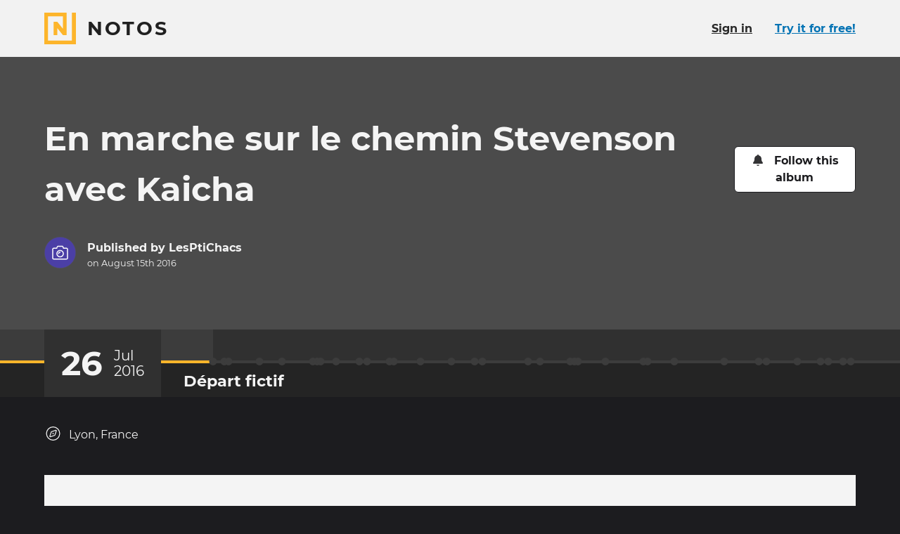

--- FILE ---
content_type: text/html; charset=utf-8
request_url: https://www.notos.co/albums/gJLfU2sySw
body_size: 185443
content:
<!DOCTYPE html>
<html lang="en" prefix="og: http://ogp.me/ns#">
<head>
<title>En marche sur le chemin Stevenson avec Kaicha · Notos</title>
<meta charset="utf-8">
<link href="/apple-touch-icon.png" rel="apple-touch-icon" sizes="180x180">
<link href="/favicon-32x32.png" rel="icon" sizes="32x32" type="image/png">
<link href="/favicon-16x16.png" rel="icon" sizes="16x16" type="image/png">
<link href="/site.webmanifest" rel="manifest">
<link color="#fdb52b" href="/safari-pinned-tab.svg" rel="mask-icon">
<meta content="#000000" name="msapplication-TileColor">
<meta content="#000000" name="theme-color">
<meta content="ie=edge" http-equiv="x-ua-Compatible">
<meta content="width=device-width, initial-scale=1" name="viewport">
<meta content="notranslate" name="google">
<meta content="@_notos" name="twitter:site">
<meta content="Notos" property="og:site_name">
<meta content="#{asset_url(&quot;logo-notos-background-512.png&quot;)}" property="og:logo">
<meta content="en_US" property="og:locale">
<meta content="En marche sur le chemin Stevenson avec Kaicha" property="og:title">
<meta content="View the story on Notos." name="description">
<meta content="View the story on Notos." property="og:description">
<meta content="https://pi.prod.notostech.net/previews/l/6UUQghsZapUYLRn6ZvQkUh-556089a4b4.jpg" property="og:image">
<meta content="1200" property="og:image:width">
<meta content="630" property="og:image:height">
<meta content="summary_large_image" name="twitter:card">
<meta name="apple-itunes-app" content="app-id=1557216650, app-argument=https://www.notos.co/albums/gJLfU2sySw">
<meta content="article" property="og:type">
<meta content="2016-08-15T10:10:47Z" property="article:modified_time">
<meta content="2016-08-15T10:10:46Z" property="article:published_time">
<link href="https://www.notos.co/albums/gJLfU2sySw" hreflang="en" rel="alternate">
<meta content="en_US" property="og:locale:alternate">
<link href="https://www.notos.co/albums/gJLfU2sySw?locale=fr" hreflang="fr" rel="alternate">
<meta content="fr_FR" property="og:locale:alternate">
<meta content="3fad11ab39aa8f7c5bfadf0f65c8b30fa06f971d
" name="release">
<meta content="[base64]" name="notos-config">

<meta name="csrf-param" content="authenticity_token" />
<meta name="csrf-token" content="bcT1GtBvTfVfMLQDOtlDXXs1ZxbASEbUY2ZxCEgtWCKepDWtzWOCVrkfPofyTRLOXml3A1__RmK95QmqOMEmgQ" />


<link rel="stylesheet" href="/vite/assets/application-BCeVBTQP.css" />
<script src="/vite/assets/polyfills-D4n_0OLW.js" type="module"></script>
<script src="/vite/assets/tale-BLBQmLu9.js" crossorigin="anonymous" type="module"></script><link rel="modulepreload" href="/vite/assets/index-DYRKjHIs.js" as="script" crossorigin="anonymous">
<link rel="modulepreload" href="/vite/assets/client_router-D_vEkqK6.js" as="script" crossorigin="anonymous">
<link rel="modulepreload" href="/vite/assets/index-DT2MMM0g.js" as="script" crossorigin="anonymous">
<link rel="modulepreload" href="/vite/assets/index-D669mvgb.js" as="script" crossorigin="anonymous">
<link rel="modulepreload" href="/vite/assets/_commonjs-dynamic-modules-DiFLFbHV.js" as="script" crossorigin="anonymous">
<link rel="modulepreload" href="/vite/assets/flash_banner-BxLcMh5M.js" as="script" crossorigin="anonymous">
<link rel="modulepreload" href="/vite/assets/screen_too_small_modal-Ctzt-TZN.js" as="script" crossorigin="anonymous">
<link rel="modulepreload" href="/vite/assets/success-BZvq8Z8u.js" as="script" crossorigin="anonymous">
<link rel="modulepreload" href="/vite/assets/relative_date-B4j0Djbs.js" as="script" crossorigin="anonymous">
<link rel="modulepreload" href="/vite/assets/index-s6FzWO3O.js" as="script" crossorigin="anonymous">
<link rel="modulepreload" href="/vite/assets/react_rails-aSsT1KCi.js" as="script" crossorigin="anonymous">
<link rel="modulepreload" href="/vite/assets/page_modal-DWxQLcHC.js" as="script" crossorigin="anonymous"><link rel="stylesheet" href="/vite/assets/client_router-BShOAE6h.css" media="screen" />
<script src="/vite/assets/application-DnoMCnJS.js" crossorigin="anonymous" type="module"></script><link rel="modulepreload" href="/vite/assets/index-DT2MMM0g.js" as="script" crossorigin="anonymous">

</head>
<body class="b-tale">
<div class="page-main page-main-fluid">
<div data-react-class="TalePage" data-react-props="{&quot;flash&quot;:[],&quot;tale&quot;:{&quot;id&quot;:&quot;gJLfU2sySw&quot;,&quot;title&quot;:&quot;En marche sur le chemin Stevenson avec Kaicha&quot;,&quot;visibility&quot;:&quot;public&quot;,&quot;reactionsEnabled&quot;:true,&quot;images&quot;:[{&quot;id&quot;:&quot;ea3979d4-63da-81d5-a792-29d6f10c817a&quot;,&quot;md5&quot;:&quot;b7e684c2232979595fb68593b6035283&quot;,&quot;filename&quot;:&quot;IMG_0238.JPG&quot;,&quot;mimeType&quot;:&quot;image/jpeg&quot;,&quot;status&quot;:&quot;ok&quot;,&quot;versions&quot;:{&quot;dyn&quot;:{&quot;id&quot;:&quot;dyn&quot;,&quot;height&quot;:720,&quot;width&quot;:960,&quot;mimeType&quot;:&quot;image/jpeg&quot;,&quot;file&quot;:&quot;ogramt/77YtcNWFofTlvvIZyYuFcu-9298fc6dd4-m2000.jpg&quot;}},&quot;width&quot;:960,&quot;height&quot;:720,&quot;blurhash&quot;:&quot;A5Ci]r?Km%b^&quot;},{&quot;id&quot;:&quot;9ad6aaed-513b-7314-8b7d-49f70afcfb32&quot;,&quot;md5&quot;:&quot;ac7dccd682e74c120a4073c976fa92ba&quot;,&quot;filename&quot;:&quot;IMG_0241.JPG&quot;,&quot;mimeType&quot;:&quot;image/jpeg&quot;,&quot;status&quot;:&quot;ok&quot;,&quot;versions&quot;:{&quot;dyn&quot;:{&quot;id&quot;:&quot;dyn&quot;,&quot;height&quot;:960,&quot;width&quot;:720,&quot;mimeType&quot;:&quot;image/jpeg&quot;,&quot;file&quot;:&quot;ogramt/4IaV9fAOAFlyGTTNwFzmYq-f33b319a30-m2000.jpg&quot;}},&quot;width&quot;:720,&quot;height&quot;:960,&quot;blurhash&quot;:&quot;AHD0PaxY02og&quot;},{&quot;id&quot;:&quot;ef181689-e6a4-fa51-2253-85f807f7d8d8&quot;,&quot;md5&quot;:&quot;d384923da6f55f13298fadce53726dcf&quot;,&quot;filename&quot;:&quot;Stevenson 035.JPG&quot;,&quot;mimeType&quot;:&quot;image/jpeg&quot;,&quot;status&quot;:&quot;ok&quot;,&quot;versions&quot;:{&quot;dyn&quot;:{&quot;id&quot;:&quot;dyn&quot;,&quot;height&quot;:1066,&quot;width&quot;:1600,&quot;mimeType&quot;:&quot;image/jpeg&quot;,&quot;file&quot;:&quot;ogramt/7haaOs85yrAzC3TFGRD4BW-15fc6873d0-m2000.jpg&quot;}},&quot;width&quot;:1600,&quot;height&quot;:1066,&quot;blurhash&quot;:&quot;ATG[=$tQ0KV@&quot;},{&quot;id&quot;:&quot;a9752398-bb7b-16f5-ca71-a13e4cdfa910&quot;,&quot;md5&quot;:&quot;27597761897d3d29fc8d119056c92c63&quot;,&quot;filename&quot;:&quot;IMG_0247.JPG&quot;,&quot;mimeType&quot;:&quot;image/jpeg&quot;,&quot;status&quot;:&quot;ok&quot;,&quot;versions&quot;:{&quot;dyn&quot;:{&quot;id&quot;:&quot;dyn&quot;,&quot;height&quot;:720,&quot;width&quot;:960,&quot;mimeType&quot;:&quot;image/jpeg&quot;,&quot;file&quot;:&quot;ogramt/59LeD0TmH7PuprG9WAIHv2-ba95107691-m2000.jpg&quot;}},&quot;width&quot;:960,&quot;height&quot;:720,&quot;blurhash&quot;:&quot;A-H.Zxob.Aae&quot;},{&quot;id&quot;:&quot;12cab938-943a-041b-ae54-961958780096&quot;,&quot;md5&quot;:&quot;a3a477c38cec4e726bf0f1c001a17ba5&quot;,&quot;filename&quot;:&quot;Stevenson 001.JPG&quot;,&quot;mimeType&quot;:&quot;image/jpeg&quot;,&quot;status&quot;:&quot;ok&quot;,&quot;versions&quot;:{&quot;dyn&quot;:{&quot;id&quot;:&quot;dyn&quot;,&quot;height&quot;:1600,&quot;width&quot;:1066,&quot;mimeType&quot;:&quot;image/jpeg&quot;,&quot;file&quot;:&quot;ogramt/zsvq6ZMa25dp1Vm1NdoYC-8c960947e3-m2000.jpg&quot;}},&quot;width&quot;:1066,&quot;height&quot;:1600,&quot;blurhash&quot;:&quot;A$HoXc?a~q%M&quot;},{&quot;id&quot;:&quot;e85e05c9-dc5e-8dd6-7ad9-5732d67a90eb&quot;,&quot;md5&quot;:&quot;c630376d1f1e2127db464f9e7b9130bd&quot;,&quot;filename&quot;:&quot;Stevenson 006.JPG&quot;,&quot;mimeType&quot;:&quot;image/jpeg&quot;,&quot;status&quot;:&quot;ok&quot;,&quot;versions&quot;:{&quot;dyn&quot;:{&quot;id&quot;:&quot;dyn&quot;,&quot;height&quot;:1066,&quot;width&quot;:1600,&quot;mimeType&quot;:&quot;image/jpeg&quot;,&quot;file&quot;:&quot;ogramt/74tbFSB1TBsWQCSwiSb5Bp-b2b44b94ea-m2000.jpg&quot;}},&quot;width&quot;:1600,&quot;height&quot;:1066,&quot;blurhash&quot;:&quot;AyEzKKazO_a#&quot;},{&quot;id&quot;:&quot;bb0c2ae1-0dbe-e546-6108-54ec473a23bb&quot;,&quot;md5&quot;:&quot;b40818309ba7517cef9f1296495250c6&quot;,&quot;filename&quot;:&quot;Stevenson 004.JPG&quot;,&quot;mimeType&quot;:&quot;image/jpeg&quot;,&quot;status&quot;:&quot;ok&quot;,&quot;versions&quot;:{&quot;dyn&quot;:{&quot;id&quot;:&quot;dyn&quot;,&quot;height&quot;:1066,&quot;width&quot;:1600,&quot;mimeType&quot;:&quot;image/jpeg&quot;,&quot;file&quot;:&quot;ogramt/5GX7NdJdcdw7KKyXuZFuMr-7facafdf1d-m2000.jpg&quot;}},&quot;width&quot;:1600,&quot;height&quot;:1066,&quot;blurhash&quot;:&quot;AKFPHB^l?dx?&quot;},{&quot;id&quot;:&quot;00bd9844-bbcd-3206-6ea0-43be82b31f08&quot;,&quot;md5&quot;:&quot;ebdc7adebf41456e7cd75f5ce6b1e04d&quot;,&quot;filename&quot;:&quot;IMG_0253.JPG&quot;,&quot;mimeType&quot;:&quot;image/jpeg&quot;,&quot;status&quot;:&quot;ok&quot;,&quot;versions&quot;:{&quot;dyn&quot;:{&quot;id&quot;:&quot;dyn&quot;,&quot;height&quot;:720,&quot;width&quot;:960,&quot;mimeType&quot;:&quot;image/jpeg&quot;,&quot;file&quot;:&quot;ogramt/1oDZD6mLHCjtudjcLY4BO-ab64856c49-m2000.jpg&quot;}},&quot;width&quot;:960,&quot;height&quot;:720,&quot;blurhash&quot;:&quot;AlJ*q:~p-=t7&quot;},{&quot;id&quot;:&quot;f04e98e1-7b7f-7f37-9b2e-3f4ba67dc1a1&quot;,&quot;md5&quot;:&quot;a1064738a8c6623f314191f65591da59&quot;,&quot;filename&quot;:&quot;IMG_0251.JPG&quot;,&quot;mimeType&quot;:&quot;image/jpeg&quot;,&quot;status&quot;:&quot;ok&quot;,&quot;versions&quot;:{&quot;dyn&quot;:{&quot;id&quot;:&quot;dyn&quot;,&quot;height&quot;:720,&quot;width&quot;:960,&quot;mimeType&quot;:&quot;image/jpeg&quot;,&quot;file&quot;:&quot;ogramt/7js4NSOUvon63dvL60DOiR-08449d4769-m2000.jpg&quot;}},&quot;width&quot;:960,&quot;height&quot;:720,&quot;blurhash&quot;:&quot;AwGSAiWA.AWB&quot;},{&quot;id&quot;:&quot;180a6e91-b2db-6606-81b6-4fb79ac3a81f&quot;,&quot;md5&quot;:&quot;4605d7e005c4ad919113d1b094c3fb23&quot;,&quot;filename&quot;:&quot;Stevenson 024.JPG&quot;,&quot;mimeType&quot;:&quot;image/jpeg&quot;,&quot;status&quot;:&quot;ok&quot;,&quot;versions&quot;:{&quot;dyn&quot;:{&quot;id&quot;:&quot;dyn&quot;,&quot;height&quot;:1066,&quot;width&quot;:1600,&quot;mimeType&quot;:&quot;image/jpeg&quot;,&quot;file&quot;:&quot;ogramt/JmA9Zq5uXIuM9o7ny4U5F-0cb0b83723-m2000.jpg&quot;}},&quot;width&quot;:1600,&quot;height&quot;:1066,&quot;blurhash&quot;:&quot;AMFF~cO[ys?^&quot;},{&quot;id&quot;:&quot;68b52818-fecf-4a61-1688-967b586e01c5&quot;,&quot;md5&quot;:&quot;60fa86d3f8fbef14002d37d609f6dee7&quot;,&quot;filename&quot;:&quot;Stevenson 028.JPG&quot;,&quot;mimeType&quot;:&quot;image/jpeg&quot;,&quot;status&quot;:&quot;ok&quot;,&quot;versions&quot;:{&quot;dyn&quot;:{&quot;id&quot;:&quot;dyn&quot;,&quot;height&quot;:1066,&quot;width&quot;:1600,&quot;mimeType&quot;:&quot;image/jpeg&quot;,&quot;file&quot;:&quot;ogramt/3bzZqHNQMEAGa0fDhDicn3-60e4125c28-m2000.jpg&quot;}},&quot;width&quot;:1600,&quot;height&quot;:1066,&quot;blurhash&quot;:&quot;AiGlR;%M_4xv&quot;},{&quot;id&quot;:&quot;88542239-2635-137e-6d03-e6132f7d700d&quot;,&quot;md5&quot;:&quot;c386a41a597fa115dd34e5cc3bfa6c3b&quot;,&quot;filename&quot;:&quot;Stevenson 013.JPG&quot;,&quot;mimeType&quot;:&quot;image/jpeg&quot;,&quot;status&quot;:&quot;ok&quot;,&quot;versions&quot;:{&quot;dyn&quot;:{&quot;id&quot;:&quot;dyn&quot;,&quot;height&quot;:1066,&quot;width&quot;:1600,&quot;mimeType&quot;:&quot;image/jpeg&quot;,&quot;file&quot;:&quot;ogramt/49fp9oS5HjYL7SeqgziChT-eb4d957338-m2000.jpg&quot;}},&quot;width&quot;:1600,&quot;height&quot;:1066,&quot;blurhash&quot;:&quot;A$H_[K%N_Nxu&quot;},{&quot;id&quot;:&quot;8b78a84c-0e1b-f644-3119-cbe138c61a59&quot;,&quot;md5&quot;:&quot;b55e916e93c69fa8affa899ca0c3462d&quot;,&quot;filename&quot;:&quot;Stevenson 002.JPG&quot;,&quot;mimeType&quot;:&quot;image/jpeg&quot;,&quot;status&quot;:&quot;ok&quot;,&quot;versions&quot;:{&quot;dyn&quot;:{&quot;id&quot;:&quot;dyn&quot;,&quot;height&quot;:1600,&quot;width&quot;:1066,&quot;mimeType&quot;:&quot;image/jpeg&quot;,&quot;file&quot;:&quot;ogramt/4fb4ACfsYDeT16oqAVYs9b-d3a40cdc30-m2000.jpg&quot;}},&quot;width&quot;:1066,&quot;height&quot;:1600,&quot;blurhash&quot;:&quot;ACE{qN?c0jtA&quot;},{&quot;id&quot;:&quot;2fa225fb-e820-4f30-b0a2-b989c07f4b36&quot;,&quot;md5&quot;:&quot;2d5b480ee8a277480eeda42752361d82&quot;,&quot;filename&quot;:&quot;Stevenson 027.JPG&quot;,&quot;mimeType&quot;:&quot;image/jpeg&quot;,&quot;status&quot;:&quot;ok&quot;,&quot;versions&quot;:{&quot;dyn&quot;:{&quot;id&quot;:&quot;dyn&quot;,&quot;height&quot;:1066,&quot;width&quot;:1600,&quot;mimeType&quot;:&quot;image/jpeg&quot;,&quot;file&quot;:&quot;ogramt/1rSJXSivZ9KDYc8UUn6vLo-924e0b0845-m2000.jpg&quot;}},&quot;width&quot;:1600,&quot;height&quot;:1066,&quot;blurhash&quot;:&quot;AHIX?Pa1?wE0&quot;},{&quot;id&quot;:&quot;eac56824-770d-cd75-7ac5-c04fbfe15df9&quot;,&quot;md5&quot;:&quot;aac10aafe2fda1f6729ea1adf5e6594c&quot;,&quot;filename&quot;:&quot;Stevenson 001.JPG&quot;,&quot;mimeType&quot;:&quot;image/jpeg&quot;,&quot;status&quot;:&quot;ok&quot;,&quot;versions&quot;:{&quot;dyn&quot;:{&quot;id&quot;:&quot;dyn&quot;,&quot;height&quot;:1066,&quot;width&quot;:1600,&quot;mimeType&quot;:&quot;image/jpeg&quot;,&quot;file&quot;:&quot;ogramt/790q1eUBfhYJILABG2jBk5-4658aa3461-m2000.jpg&quot;}},&quot;width&quot;:1600,&quot;height&quot;:1066,&quot;blurhash&quot;:&quot;ArHf0IDi.Awa&quot;},{&quot;id&quot;:&quot;c305c6de-3ec5-9635-0d31-565cedbad1da&quot;,&quot;md5&quot;:&quot;74a9f187e968104a04afabd80c7430e1&quot;,&quot;filename&quot;:&quot;IMG_0249.JPG&quot;,&quot;mimeType&quot;:&quot;image/jpeg&quot;,&quot;status&quot;:&quot;ok&quot;,&quot;versions&quot;:{&quot;dyn&quot;:{&quot;id&quot;:&quot;dyn&quot;,&quot;height&quot;:720,&quot;width&quot;:960,&quot;mimeType&quot;:&quot;image/jpeg&quot;,&quot;file&quot;:&quot;ogramt/5W08UGURh3Vv1qhg0nxChY-d7ab911e33-m2000.jpg&quot;}},&quot;width&quot;:960,&quot;height&quot;:720,&quot;blurhash&quot;:&quot;AdG[+kj?.AR+&quot;},{&quot;id&quot;:&quot;90908bb0-eb77-4947-1385-5ec9c7d04c6e&quot;,&quot;md5&quot;:&quot;adbec198f29127d1fc2133f0e364ba68&quot;,&quot;filename&quot;:&quot;Stevenson 021.JPG&quot;,&quot;mimeType&quot;:&quot;image/jpeg&quot;,&quot;status&quot;:&quot;ok&quot;,&quot;versions&quot;:{&quot;dyn&quot;:{&quot;id&quot;:&quot;dyn&quot;,&quot;height&quot;:1066,&quot;width&quot;:1600,&quot;mimeType&quot;:&quot;image/jpeg&quot;,&quot;file&quot;:&quot;ogramt/4oMX3X3uZ2cDgl4ciojn5Q-78bf55d2ef-m2000.jpg&quot;}},&quot;width&quot;:1600,&quot;height&quot;:1066,&quot;blurhash&quot;:&quot;ALG98NE1~VR.&quot;},{&quot;id&quot;:&quot;fe1b952e-61a0-8962-d514-3ab7ac524d60&quot;,&quot;md5&quot;:&quot;1547028f72f4707969235374f9ac1b0d&quot;,&quot;filename&quot;:&quot;Stevenson 011.JPG&quot;,&quot;mimeType&quot;:&quot;image/jpeg&quot;,&quot;status&quot;:&quot;ok&quot;,&quot;versions&quot;:{&quot;dyn&quot;:{&quot;id&quot;:&quot;dyn&quot;,&quot;height&quot;:1066,&quot;width&quot;:1600,&quot;mimeType&quot;:&quot;image/jpeg&quot;,&quot;file&quot;:&quot;ogramt/7JuEHcRWFA2TaggtXZhUGI-fdb83b0547-m2000.jpg&quot;}},&quot;width&quot;:1600,&quot;height&quot;:1066,&quot;blurhash&quot;:&quot;APEfyEo_03jb&quot;},{&quot;id&quot;:&quot;ec273d0a-4f9a-ba87-40d7-a8aecd9df58b&quot;,&quot;md5&quot;:&quot;401ffb9a0e28cd8541d8ebdf1d731418&quot;,&quot;filename&quot;:&quot;Stevenson 002.JPG&quot;,&quot;mimeType&quot;:&quot;image/jpeg&quot;,&quot;status&quot;:&quot;ok&quot;,&quot;versions&quot;:{&quot;dyn&quot;:{&quot;id&quot;:&quot;dyn&quot;,&quot;height&quot;:1066,&quot;width&quot;:1600,&quot;mimeType&quot;:&quot;image/jpeg&quot;,&quot;file&quot;:&quot;ogramt/7bC7vPSgElnLDzlsUM4tjt-ff99e8b1d4-m2000.jpg&quot;}},&quot;width&quot;:1600,&quot;height&quot;:1066,&quot;blurhash&quot;:&quot;AxGI_.Iopft6&quot;},{&quot;id&quot;:&quot;3c85b4f9-77ce-cf7a-3a17-38904ab82598&quot;,&quot;md5&quot;:&quot;8ca43e678affb6e5fc29390557e1677f&quot;,&quot;filename&quot;:&quot;IMG_0240.JPG&quot;,&quot;mimeType&quot;:&quot;image/jpeg&quot;,&quot;status&quot;:&quot;ok&quot;,&quot;versions&quot;:{&quot;dyn&quot;:{&quot;id&quot;:&quot;dyn&quot;,&quot;height&quot;:720,&quot;width&quot;:960,&quot;mimeType&quot;:&quot;image/jpeg&quot;,&quot;file&quot;:&quot;ogramt/1QcDUZjVHk81j0AaGmo8eQ-11877abb75-m2000.jpg&quot;}},&quot;width&quot;:960,&quot;height&quot;:720,&quot;blurhash&quot;:&quot;AiG8}]-;~qxu&quot;},{&quot;id&quot;:&quot;2651421c-219b-c4f3-d6fe-8d1c98ffd8e0&quot;,&quot;md5&quot;:&quot;983d52b5c992249d91a80b2a49e96a2c&quot;,&quot;filename&quot;:&quot;photo.jpg&quot;,&quot;mimeType&quot;:&quot;image/jpeg&quot;,&quot;status&quot;:&quot;ok&quot;,&quot;versions&quot;:{&quot;dyn&quot;:{&quot;id&quot;:&quot;dyn&quot;,&quot;height&quot;:720,&quot;width&quot;:960,&quot;mimeType&quot;:&quot;image/jpeg&quot;,&quot;file&quot;:&quot;ogramt/1aiQiAzD85UcO8ocjZShAA-ddb471f7a5-m2000.jpg&quot;}},&quot;width&quot;:960,&quot;height&quot;:720,&quot;blurhash&quot;:&quot;A%GSTBayPEj?&quot;},{&quot;id&quot;:&quot;ec1bcb8e-8c18-7472-f38f-60ef2b4db401&quot;,&quot;md5&quot;:&quot;235cbae60f9dadb346d8cd6f4eaeb83d&quot;,&quot;filename&quot;:&quot;IMG_0254.JPG&quot;,&quot;mimeType&quot;:&quot;image/jpeg&quot;,&quot;status&quot;:&quot;ok&quot;,&quot;versions&quot;:{&quot;dyn&quot;:{&quot;id&quot;:&quot;dyn&quot;,&quot;height&quot;:720,&quot;width&quot;:960,&quot;mimeType&quot;:&quot;image/jpeg&quot;,&quot;file&quot;:&quot;ogramt/7bwThfGWqndox1R1zLQU5X-5ee0e6d36b-m2000.jpg&quot;}},&quot;width&quot;:960,&quot;height&quot;:720,&quot;blurhash&quot;:&quot;AXGS4K.8?wtS&quot;},{&quot;id&quot;:&quot;ea56d4fa-d10a-08e3-2a89-a8ea94f007a9&quot;,&quot;md5&quot;:&quot;79372baaa25e64e2e94178977daaa2d0&quot;,&quot;filename&quot;:&quot;Stevenson 030.JPG&quot;,&quot;mimeType&quot;:&quot;image/jpeg&quot;,&quot;status&quot;:&quot;ok&quot;,&quot;versions&quot;:{&quot;dyn&quot;:{&quot;id&quot;:&quot;dyn&quot;,&quot;height&quot;:1600,&quot;width&quot;:1066,&quot;mimeType&quot;:&quot;image/jpeg&quot;,&quot;file&quot;:&quot;ogramt/78bSYXVpD5wKagv3h8XiaJ-394c0f2ece-m2000.jpg&quot;}},&quot;width&quot;:1066,&quot;height&quot;:1600,&quot;blurhash&quot;:&quot;A+IYXuae.TRj&quot;},{&quot;id&quot;:&quot;01e98cdd-e29a-274d-c7ff-133c47ced5cc&quot;,&quot;md5&quot;:&quot;70a4e9683ea568842ca1ea9be444768a&quot;,&quot;filename&quot;:&quot;Stevenson 008.JPG&quot;,&quot;mimeType&quot;:&quot;image/jpeg&quot;,&quot;status&quot;:&quot;ok&quot;,&quot;versions&quot;:{&quot;dyn&quot;:{&quot;id&quot;:&quot;dyn&quot;,&quot;height&quot;:1066,&quot;width&quot;:1600,&quot;mimeType&quot;:&quot;image/jpeg&quot;,&quot;file&quot;:&quot;ogramt/3BIXgj2QrmKp4efpzRjCA-b194120a2d-m2000.jpg&quot;}},&quot;width&quot;:1600,&quot;height&quot;:1066,&quot;blurhash&quot;:&quot;A^I5##NG.AWB&quot;},{&quot;id&quot;:&quot;2b094148-a9d1-0109-b903-715267c4dd14&quot;,&quot;md5&quot;:&quot;5fab51f0a388e20945a9cc955e568112&quot;,&quot;filename&quot;:&quot;Stevenson 032.JPG&quot;,&quot;mimeType&quot;:&quot;image/jpeg&quot;,&quot;status&quot;:&quot;ok&quot;,&quot;versions&quot;:{&quot;dyn&quot;:{&quot;id&quot;:&quot;dyn&quot;,&quot;height&quot;:1066,&quot;width&quot;:1600,&quot;mimeType&quot;:&quot;image/jpeg&quot;,&quot;file&quot;:&quot;ogramt/1jcTM7ei030gdpBrsGnzAE-245ae4fba8-m2000.jpg&quot;}},&quot;width&quot;:1600,&quot;height&quot;:1066,&quot;blurhash&quot;:&quot;AnIY8[x^yZ%M&quot;},{&quot;id&quot;:&quot;251c96c9-1c60-6e94-77e0-51658829e164&quot;,&quot;md5&quot;:&quot;7010d934a968de49313dea37d8efaacd&quot;,&quot;filename&quot;:&quot;Stevenson 028.JPG&quot;,&quot;mimeType&quot;:&quot;image/jpeg&quot;,&quot;status&quot;:&quot;ok&quot;,&quot;versions&quot;:{&quot;dyn&quot;:{&quot;id&quot;:&quot;dyn&quot;,&quot;height&quot;:1066,&quot;width&quot;:1600,&quot;mimeType&quot;:&quot;image/jpeg&quot;,&quot;file&quot;:&quot;ogramt/181MrmfNaa96b63A2cyC7G-3f8d7f1297-m2000.jpg&quot;}},&quot;width&quot;:1600,&quot;height&quot;:1066,&quot;blurhash&quot;:&quot;A~H{Wpt5u6R+&quot;},{&quot;id&quot;:&quot;dfcbef1d-57fb-63f6-42db-95256d3856c2&quot;,&quot;md5&quot;:&quot;ddd53514d55ba528f114c32e100823ff&quot;,&quot;filename&quot;:&quot;Stevenson 004.JPG&quot;,&quot;mimeType&quot;:&quot;image/jpeg&quot;,&quot;status&quot;:&quot;ok&quot;,&quot;versions&quot;:{&quot;dyn&quot;:{&quot;id&quot;:&quot;dyn&quot;,&quot;height&quot;:1066,&quot;width&quot;:1600,&quot;mimeType&quot;:&quot;image/jpeg&quot;,&quot;file&quot;:&quot;ogramt/6OiucabPI3WO7lyw1ChiEi-00070989e5-m2000.jpg&quot;}},&quot;width&quot;:1600,&quot;height&quot;:1066,&quot;blurhash&quot;:&quot;ApGlnmad~pV@&quot;},{&quot;id&quot;:&quot;06df17b0-8750-c3c7-32a2-c937accf3a3f&quot;,&quot;md5&quot;:&quot;c6717d7cbeacb6d1cb09fc29309fe067&quot;,&quot;filename&quot;:&quot;Stevenson 026.JPG&quot;,&quot;mimeType&quot;:&quot;image/jpeg&quot;,&quot;status&quot;:&quot;ok&quot;,&quot;versions&quot;:{&quot;dyn&quot;:{&quot;id&quot;:&quot;dyn&quot;,&quot;height&quot;:1066,&quot;width&quot;:1600,&quot;mimeType&quot;:&quot;image/jpeg&quot;,&quot;file&quot;:&quot;ogramt/cXUgzlv13t2lQnHyMCjO7-773d29c4e1-m2000.jpg&quot;}},&quot;width&quot;:1600,&quot;height&quot;:1066,&quot;blurhash&quot;:&quot;AEFYrw9w%jNN&quot;},{&quot;id&quot;:&quot;1cba4d13-4141-68c4-11c1-2b22d762eb72&quot;,&quot;md5&quot;:&quot;a78697264fe2008f8f96dbfb41760fc6&quot;,&quot;filename&quot;:&quot;Stevenson 007.JPG&quot;,&quot;mimeType&quot;:&quot;image/jpeg&quot;,&quot;status&quot;:&quot;ok&quot;,&quot;versions&quot;:{&quot;dyn&quot;:{&quot;id&quot;:&quot;dyn&quot;,&quot;height&quot;:1066,&quot;width&quot;:1600,&quot;mimeType&quot;:&quot;image/jpeg&quot;,&quot;file&quot;:&quot;ogramt/ScVlDNvnt8byNwThQD2UO-0b8a5ca751-m2000.jpg&quot;}},&quot;width&quot;:1600,&quot;height&quot;:1066,&quot;blurhash&quot;:&quot;AuGb;eoI_4WB&quot;},{&quot;id&quot;:&quot;a9b58d2c-d158-8188-2246-4e71cc4d9442&quot;,&quot;md5&quot;:&quot;2f0c74be1a4db292c37ba72bed8ceb17&quot;,&quot;filename&quot;:&quot;Stevenson 025.JPG&quot;,&quot;mimeType&quot;:&quot;image/jpeg&quot;,&quot;status&quot;:&quot;ok&quot;,&quot;versions&quot;:{&quot;dyn&quot;:{&quot;id&quot;:&quot;dyn&quot;,&quot;height&quot;:1066,&quot;width&quot;:1600,&quot;mimeType&quot;:&quot;image/jpeg&quot;,&quot;file&quot;:&quot;ogramt/5aeFH8udiY8L8bSUJwoXQu-0dfef0eb23-m2000.jpg&quot;}},&quot;width&quot;:1600,&quot;height&quot;:1066,&quot;blurhash&quot;:&quot;A5HeLL0_?ww1&quot;},{&quot;id&quot;:&quot;52749883-543d-3a48-557e-df05fca12a57&quot;,&quot;md5&quot;:&quot;bc60a310f86eeddfb4071f539d939529&quot;,&quot;filename&quot;:&quot;IMG_0248.JPG&quot;,&quot;mimeType&quot;:&quot;image/jpeg&quot;,&quot;status&quot;:&quot;ok&quot;,&quot;versions&quot;:{&quot;dyn&quot;:{&quot;id&quot;:&quot;dyn&quot;,&quot;height&quot;:720,&quot;width&quot;:960,&quot;mimeType&quot;:&quot;image/jpeg&quot;,&quot;file&quot;:&quot;ogramt/2vAECFBd36flAcm71FoNWn-e016384524-m2000.jpg&quot;}},&quot;width&quot;:960,&quot;height&quot;:720,&quot;blurhash&quot;:&quot;AyG[.%t7.AWX&quot;},{&quot;id&quot;:&quot;fd90a73a-1fbf-4e0c-3682-591a0a9aa680&quot;,&quot;md5&quot;:&quot;c347a6bf18ccdcd04d749ce753ca2484&quot;,&quot;filename&quot;:&quot;Stevenson 020.JPG&quot;,&quot;mimeType&quot;:&quot;image/jpeg&quot;,&quot;status&quot;:&quot;ok&quot;,&quot;versions&quot;:{&quot;dyn&quot;:{&quot;id&quot;:&quot;dyn&quot;,&quot;height&quot;:1066,&quot;width&quot;:1600,&quot;mimeType&quot;:&quot;image/jpeg&quot;,&quot;file&quot;:&quot;ogramt/7ItafWHijdf9x0HW8b9AiI-37dcb36d9d-m2000.jpg&quot;}},&quot;width&quot;:1600,&quot;height&quot;:1066,&quot;blurhash&quot;:&quot;ALEpM^jK_LRp&quot;},{&quot;id&quot;:&quot;bb2810a1-39a6-8221-c360-cc80a9c4b5d3&quot;,&quot;md5&quot;:&quot;c79ec230ebe313ea45f63c9fc994bc4f&quot;,&quot;filename&quot;:&quot;Stevenson 007.JPG&quot;,&quot;mimeType&quot;:&quot;image/jpeg&quot;,&quot;status&quot;:&quot;ok&quot;,&quot;versions&quot;:{&quot;dyn&quot;:{&quot;id&quot;:&quot;dyn&quot;,&quot;height&quot;:1066,&quot;width&quot;:1600,&quot;mimeType&quot;:&quot;image/jpeg&quot;,&quot;file&quot;:&quot;ogramt/5H9Sf3szgeIwA85LkRJKLh-4b4240a931-m2000.jpg&quot;}},&quot;width&quot;:1600,&quot;height&quot;:1066,&quot;blurhash&quot;:&quot;A,J8OxIU?wM{&quot;},{&quot;id&quot;:&quot;6062e9b0-63d0-a167-81da-fc5811ff391e&quot;,&quot;md5&quot;:&quot;2fcc5456485710cb9f7a3330d77f4f78&quot;,&quot;filename&quot;:&quot;Stevenson 003.JPG&quot;,&quot;mimeType&quot;:&quot;image/jpeg&quot;,&quot;status&quot;:&quot;ok&quot;,&quot;versions&quot;:{&quot;dyn&quot;:{&quot;id&quot;:&quot;dyn&quot;,&quot;height&quot;:1066,&quot;width&quot;:1600,&quot;mimeType&quot;:&quot;image/jpeg&quot;,&quot;file&quot;:&quot;ogramt/2VSsVWVNJn8ebM0RAQolzg-38fb21c030-m2000.jpg&quot;}},&quot;width&quot;:1600,&quot;height&quot;:1066,&quot;blurhash&quot;:&quot;AWG]Ky025T-;&quot;},{&quot;id&quot;:&quot;c6c24628-d4b1-2383-3037-0c67c8c4c150&quot;,&quot;md5&quot;:&quot;833e7918ccb5e3ce3eff58f74b548576&quot;,&quot;filename&quot;:&quot;2016_08_05_Stevenson_225.JPG&quot;,&quot;mimeType&quot;:&quot;image/jpeg&quot;,&quot;status&quot;:&quot;ok&quot;,&quot;versions&quot;:{&quot;dyn&quot;:{&quot;id&quot;:&quot;dyn&quot;,&quot;height&quot;:1600,&quot;width&quot;:1066,&quot;mimeType&quot;:&quot;image/jpeg&quot;,&quot;file&quot;:&quot;ogramt/633gnJ7adHYPFAPAItATIs-c1359ca5ff-m2000.jpg&quot;}},&quot;width&quot;:1066,&quot;height&quot;:1600,&quot;blurhash&quot;:&quot;AmH2yZ8^?wRi&quot;},{&quot;id&quot;:&quot;b14e4f34-9c39-f370-2224-347727853bac&quot;,&quot;md5&quot;:&quot;5f5ed23bef59fbe41d6d010c2bd60947&quot;,&quot;filename&quot;:&quot;2016_08_07_Stevenson_284.JPG&quot;,&quot;mimeType&quot;:&quot;image/jpeg&quot;,&quot;status&quot;:&quot;ok&quot;,&quot;versions&quot;:{&quot;dyn&quot;:{&quot;id&quot;:&quot;dyn&quot;,&quot;height&quot;:1066,&quot;width&quot;:1600,&quot;mimeType&quot;:&quot;image/jpeg&quot;,&quot;file&quot;:&quot;ogramt/5ozqCv6iuNmsXG6HINLUoA-0f691c49c9-m2000.jpg&quot;}},&quot;width&quot;:1600,&quot;height&quot;:1066,&quot;blurhash&quot;:&quot;A|D1Ktt7cIWE&quot;},{&quot;id&quot;:&quot;c0e529c5-2f45-32d9-fd72-5a73d8a901ff&quot;,&quot;md5&quot;:&quot;3e6d919c26bf0e9009a58017e522308e&quot;,&quot;filename&quot;:&quot;Stevenson 025.JPG&quot;,&quot;mimeType&quot;:&quot;image/jpeg&quot;,&quot;status&quot;:&quot;ok&quot;,&quot;versions&quot;:{&quot;dyn&quot;:{&quot;id&quot;:&quot;dyn&quot;,&quot;height&quot;:1066,&quot;width&quot;:1600,&quot;mimeType&quot;:&quot;image/jpeg&quot;,&quot;file&quot;:&quot;ogramt/5RZfMPYIi08CIygHzu8UcT-999566fb17-m2000.jpg&quot;}},&quot;width&quot;:1600,&quot;height&quot;:1066,&quot;blurhash&quot;:&quot;AmJ@,qo#%%t7&quot;},{&quot;id&quot;:&quot;a9bc8b6d-0796-1a06-b422-fe5280ba2a6a&quot;,&quot;md5&quot;:&quot;c33f71f297342e5484cd616a8ed51502&quot;,&quot;filename&quot;:&quot;Stevenson 009.JPG&quot;,&quot;mimeType&quot;:&quot;image/jpeg&quot;,&quot;status&quot;:&quot;ok&quot;,&quot;versions&quot;:{&quot;dyn&quot;:{&quot;id&quot;:&quot;dyn&quot;,&quot;height&quot;:1066,&quot;width&quot;:1600,&quot;mimeType&quot;:&quot;image/jpeg&quot;,&quot;file&quot;:&quot;ogramt/5ahRQ7HhbAS3t90f1x8TO2-78c7b4fbf5-m2000.jpg&quot;}},&quot;width&quot;:1600,&quot;height&quot;:1066,&quot;blurhash&quot;:&quot;AsD,+ptSO_kE&quot;},{&quot;id&quot;:&quot;f9f92f1a-6703-7c22-cfc2-e0054e0f3aba&quot;,&quot;md5&quot;:&quot;cd088634c572224ecc75b986f0704796&quot;,&quot;filename&quot;:&quot;Stevenson 009.JPG&quot;,&quot;mimeType&quot;:&quot;image/jpeg&quot;,&quot;status&quot;:&quot;ok&quot;,&quot;versions&quot;:{&quot;dyn&quot;:{&quot;id&quot;:&quot;dyn&quot;,&quot;height&quot;:1600,&quot;width&quot;:1066,&quot;mimeType&quot;:&quot;image/jpeg&quot;,&quot;file&quot;:&quot;ogramt/7BGXWtkqvm8aeBE141eMLU-9c7f03f398-m2000.jpg&quot;}},&quot;width&quot;:1066,&quot;height&quot;:1600,&quot;blurhash&quot;:&quot;AXE|9gt50KM|&quot;},{&quot;id&quot;:&quot;0d1e8c90-89c3-6806-bcc8-2502a5b0b0fc&quot;,&quot;md5&quot;:&quot;2f00a61f03c81c91d5c52559165a03be&quot;,&quot;filename&quot;:&quot;Stevenson 018.JPG&quot;,&quot;mimeType&quot;:&quot;image/jpeg&quot;,&quot;status&quot;:&quot;ok&quot;,&quot;versions&quot;:{&quot;dyn&quot;:{&quot;id&quot;:&quot;dyn&quot;,&quot;height&quot;:1066,&quot;width&quot;:1600,&quot;mimeType&quot;:&quot;image/jpeg&quot;,&quot;file&quot;:&quot;ogramt/oKRowKxOusdGrSnBJwrQ8-8dd9fb28f9-m2000.jpg&quot;}},&quot;width&quot;:1600,&quot;height&quot;:1066,&quot;blurhash&quot;:&quot;A-JH,MkD?wxa&quot;},{&quot;id&quot;:&quot;3ba836b7-843e-bb3a-fed2-a8f354542500&quot;,&quot;md5&quot;:&quot;0cf1a9ec33eaf96e812b60b2bef57f98&quot;,&quot;filename&quot;:&quot;2016_08_06_Stevenson_254.JPG&quot;,&quot;mimeType&quot;:&quot;image/jpeg&quot;,&quot;status&quot;:&quot;ok&quot;,&quot;versions&quot;:{&quot;dyn&quot;:{&quot;id&quot;:&quot;dyn&quot;,&quot;height&quot;:1066,&quot;width&quot;:1600,&quot;mimeType&quot;:&quot;image/jpeg&quot;,&quot;file&quot;:&quot;ogramt/1Ozq72ejzQucDk4vakj972-60a42b45d2-m2000.jpg&quot;}},&quot;width&quot;:1600,&quot;height&quot;:1066,&quot;blurhash&quot;:&quot;A~HCZpfkyGR-&quot;},{&quot;id&quot;:&quot;7686715a-8956-a75e-1f5d-aadf2004911c&quot;,&quot;md5&quot;:&quot;6bf785c9494aed0cdd0a8b54f828e255&quot;,&quot;filename&quot;:&quot;2016_08_09_Stevenson_355.JPG&quot;,&quot;mimeType&quot;:&quot;image/jpeg&quot;,&quot;status&quot;:&quot;ok&quot;,&quot;versions&quot;:{&quot;dyn&quot;:{&quot;id&quot;:&quot;dyn&quot;,&quot;height&quot;:1066,&quot;width&quot;:1600,&quot;mimeType&quot;:&quot;image/jpeg&quot;,&quot;file&quot;:&quot;ogramt/3BExaXJeUaGvAZFRRYhL8o-35f8adcecb-m2000.jpg&quot;}},&quot;width&quot;:1600,&quot;height&quot;:1066,&quot;blurhash&quot;:&quot;A.JH{,%2~qog&quot;},{&quot;id&quot;:&quot;0364510b-5422-dfd9-2748-c98101d1aa15&quot;,&quot;md5&quot;:&quot;3c14f6250c71de7780bfeca8575321c5&quot;,&quot;filename&quot;:&quot;Stevenson 033.JPG&quot;,&quot;mimeType&quot;:&quot;image/jpeg&quot;,&quot;status&quot;:&quot;ok&quot;,&quot;versions&quot;:{&quot;dyn&quot;:{&quot;id&quot;:&quot;dyn&quot;,&quot;height&quot;:1066,&quot;width&quot;:1600,&quot;mimeType&quot;:&quot;image/jpeg&quot;,&quot;file&quot;:&quot;ogramt/6oOWWykbNV4OKzUhRhZwV-3d1cbad46a-m2000.jpg&quot;}},&quot;width&quot;:1600,&quot;height&quot;:1066,&quot;blurhash&quot;:&quot;A~Howdt7.Tof&quot;},{&quot;id&quot;:&quot;4759a949-7a6a-4703-0341-c9638a5e1ebf&quot;,&quot;md5&quot;:&quot;55941b6069efd985120eea9c2e693bf0&quot;,&quot;filename&quot;:&quot;Stevenson 005.JPG&quot;,&quot;mimeType&quot;:&quot;image/jpeg&quot;,&quot;status&quot;:&quot;ok&quot;,&quot;versions&quot;:{&quot;dyn&quot;:{&quot;id&quot;:&quot;dyn&quot;,&quot;height&quot;:1600,&quot;width&quot;:1066,&quot;mimeType&quot;:&quot;image/jpeg&quot;,&quot;file&quot;:&quot;ogramt/2aDqGYosnbSlBq3B9JYksn-226b6c1f78-m2000.jpg&quot;}},&quot;width&quot;:1066,&quot;height&quot;:1600,&quot;blurhash&quot;:&quot;AcGIo.R%~pIU&quot;},{&quot;id&quot;:&quot;441d9b1d-721e-2997-1edc-93bca39bf497&quot;,&quot;md5&quot;:&quot;cd4c58ee1a60739733350b160510d9c9&quot;,&quot;filename&quot;:&quot;Stevenson 004.JPG&quot;,&quot;mimeType&quot;:&quot;image/jpeg&quot;,&quot;status&quot;:&quot;ok&quot;,&quot;versions&quot;:{&quot;dyn&quot;:{&quot;id&quot;:&quot;dyn&quot;,&quot;height&quot;:1066,&quot;width&quot;:1600,&quot;mimeType&quot;:&quot;image/jpeg&quot;,&quot;file&quot;:&quot;ogramt/24x0vqUUscVeTVmMmYKOy3-d3fb73b5f1-m2000.jpg&quot;}},&quot;width&quot;:1600,&quot;height&quot;:1066,&quot;blurhash&quot;:&quot;A~F?q+t6ThR*&quot;},{&quot;id&quot;:&quot;89496209-31fb-2637-e259-f58bc7adabd2&quot;,&quot;md5&quot;:&quot;ef571bb8c0f9232b30ce995832500215&quot;,&quot;filename&quot;:&quot;Stevenson 008.JPG&quot;,&quot;mimeType&quot;:&quot;image/jpeg&quot;,&quot;status&quot;:&quot;ok&quot;,&quot;versions&quot;:{&quot;dyn&quot;:{&quot;id&quot;:&quot;dyn&quot;,&quot;height&quot;:1600,&quot;width&quot;:1066,&quot;mimeType&quot;:&quot;image/jpeg&quot;,&quot;file&quot;:&quot;ogramt/4b3u3Xkks1yzgMKH1O1nA6-46da022963-m2000.jpg&quot;}},&quot;width&quot;:1066,&quot;height&quot;:1600,&quot;blurhash&quot;:&quot;AHBqFpx@.kae&quot;},{&quot;id&quot;:&quot;fe89e422-e845-915e-388e-59d19745d46c&quot;,&quot;md5&quot;:&quot;d78d9dd3c2a21af10c7c56635a1626bf&quot;,&quot;filename&quot;:&quot;2016_08_06_Stevenson_234.JPG&quot;,&quot;mimeType&quot;:&quot;image/jpeg&quot;,&quot;status&quot;:&quot;ok&quot;,&quot;versions&quot;:{&quot;dyn&quot;:{&quot;id&quot;:&quot;dyn&quot;,&quot;height&quot;:1600,&quot;width&quot;:1066,&quot;mimeType&quot;:&quot;image/jpeg&quot;,&quot;file&quot;:&quot;ogramt/7Kj4bqHJnsqcEDPPJ7tQ1S-e83fd0d5e7-m2000.jpg&quot;}},&quot;width&quot;:1066,&quot;height&quot;:1600,&quot;blurhash&quot;:&quot;A~Jkv5WA.AM|&quot;},{&quot;id&quot;:&quot;fa928161-7d05-4de8-4348-a1e4d90413c6&quot;,&quot;md5&quot;:&quot;4febcfa5cf5e4ee4efed4015bbc4d2e1&quot;,&quot;filename&quot;:&quot;IMG_0290.JPG&quot;,&quot;mimeType&quot;:&quot;image/jpeg&quot;,&quot;status&quot;:&quot;ok&quot;,&quot;versions&quot;:{&quot;dyn&quot;:{&quot;id&quot;:&quot;dyn&quot;,&quot;height&quot;:720,&quot;width&quot;:960,&quot;mimeType&quot;:&quot;image/jpeg&quot;,&quot;file&quot;:&quot;ogramt/7CP2a9lTAqL9tKsXxIsIzs-9478323a8e-m2000.jpg&quot;}},&quot;width&quot;:960,&quot;height&quot;:720,&quot;blurhash&quot;:&quot;AzL4mI~ptRM{&quot;},{&quot;id&quot;:&quot;3e9d94fb-46d8-f72d-9857-207db3e32bb5&quot;,&quot;md5&quot;:&quot;4d11fefb67923eb480f81fa4d69fcdf5&quot;,&quot;filename&quot;:&quot;IMG_0243.JPG&quot;,&quot;mimeType&quot;:&quot;image/jpeg&quot;,&quot;status&quot;:&quot;ok&quot;,&quot;versions&quot;:{&quot;dyn&quot;:{&quot;id&quot;:&quot;dyn&quot;,&quot;height&quot;:720,&quot;width&quot;:960,&quot;mimeType&quot;:&quot;image/jpeg&quot;,&quot;file&quot;:&quot;ogramt/1U9xrzdV4KxZfxfECPiOvb-b6e560170c-m2000.jpg&quot;}},&quot;width&quot;:960,&quot;height&quot;:720,&quot;blurhash&quot;:&quot;A~H.f}oe?wj?&quot;},{&quot;id&quot;:&quot;1871c296-e2fe-dd6a-0d6d-26a7597940f0&quot;,&quot;md5&quot;:&quot;706a1653b1cf076034af9f60dfe88a67&quot;,&quot;filename&quot;:&quot;Stevenson 014.JPG&quot;,&quot;mimeType&quot;:&quot;image/jpeg&quot;,&quot;status&quot;:&quot;ok&quot;,&quot;versions&quot;:{&quot;dyn&quot;:{&quot;id&quot;:&quot;dyn&quot;,&quot;height&quot;:1066,&quot;width&quot;:1600,&quot;mimeType&quot;:&quot;image/jpeg&quot;,&quot;file&quot;:&quot;ogramt/K7NRYOszt4Iaq74o94dAk-c91c84cbe7-m2000.jpg&quot;}},&quot;width&quot;:1600,&quot;height&quot;:1066,&quot;blurhash&quot;:&quot;A+G9?cNHlCxu&quot;},{&quot;id&quot;:&quot;d2788a75-a085-2bd1-e69d-6d28e506f326&quot;,&quot;md5&quot;:&quot;a02bd339cb778a696a47c6742cc0ee0b&quot;,&quot;filename&quot;:&quot;Stevenson 022.JPG&quot;,&quot;mimeType&quot;:&quot;image/jpeg&quot;,&quot;status&quot;:&quot;ok&quot;,&quot;versions&quot;:{&quot;dyn&quot;:{&quot;id&quot;:&quot;dyn&quot;,&quot;height&quot;:1066,&quot;width&quot;:1600,&quot;mimeType&quot;:&quot;image/jpeg&quot;,&quot;file&quot;:&quot;ogramt/6p9tvIs73ezmQ1bpYyA3si-e75287aadf-m2000.jpg&quot;}},&quot;width&quot;:1600,&quot;height&quot;:1066,&quot;blurhash&quot;:&quot;AAGuzN9^Lyre&quot;},{&quot;id&quot;:&quot;87caeb1b-7a8d-4908-b075-af79f080cc29&quot;,&quot;md5&quot;:&quot;7ef7c3aaa01939ac0a7a0d7a73fdffc7&quot;,&quot;filename&quot;:&quot;IMG_0268.JPG&quot;,&quot;mimeType&quot;:&quot;image/jpeg&quot;,&quot;status&quot;:&quot;ok&quot;,&quot;versions&quot;:{&quot;dyn&quot;:{&quot;id&quot;:&quot;dyn&quot;,&quot;height&quot;:960,&quot;width&quot;:720,&quot;mimeType&quot;:&quot;image/jpeg&quot;,&quot;file&quot;:&quot;ogramt/48eHhw8HNuoaKW0ig0MQyt-b46bfe9eb6-m2000.jpg&quot;}},&quot;width&quot;:720,&quot;height&quot;:960,&quot;blurhash&quot;:&quot;AXH.ZvD%~Wfh&quot;},{&quot;id&quot;:&quot;83f44a2f-53a3-79e6-c1ec-3dd095ef7c91&quot;,&quot;md5&quot;:&quot;5881c03db856ae546005d5395f430dc9&quot;,&quot;filename&quot;:&quot;Stevenson 013.JPG&quot;,&quot;mimeType&quot;:&quot;image/jpeg&quot;,&quot;status&quot;:&quot;ok&quot;,&quot;versions&quot;:{&quot;dyn&quot;:{&quot;id&quot;:&quot;dyn&quot;,&quot;height&quot;:1066,&quot;width&quot;:1600,&quot;mimeType&quot;:&quot;image/jpeg&quot;,&quot;file&quot;:&quot;ogramt/40ZDpaeTKQY2mHdsovhfH3-d1f56ffa72-m2000.jpg&quot;}},&quot;width&quot;:1600,&quot;height&quot;:1066,&quot;blurhash&quot;:&quot;AmHVST=^.AnM&quot;},{&quot;id&quot;:&quot;0fe698f2-3419-6c85-05d0-525e0e16ab56&quot;,&quot;md5&quot;:&quot;80bfb77d801df2506820ba749ffc3bfd&quot;,&quot;filename&quot;:&quot;IMG_0242.JPG&quot;,&quot;mimeType&quot;:&quot;image/jpeg&quot;,&quot;status&quot;:&quot;ok&quot;,&quot;versions&quot;:{&quot;dyn&quot;:{&quot;id&quot;:&quot;dyn&quot;,&quot;height&quot;:720,&quot;width&quot;:960,&quot;mimeType&quot;:&quot;image/jpeg&quot;,&quot;file&quot;:&quot;ogramt/u0gD5cKmGoWDlqceCllgG-4cf7c37095-m2000.jpg&quot;}},&quot;width&quot;:960,&quot;height&quot;:720,&quot;blurhash&quot;:&quot;AUF$,,-o0LD*&quot;},{&quot;id&quot;:&quot;92545903-8b16-5c8a-a9ac-988fa91037d3&quot;,&quot;md5&quot;:&quot;c30f54657dbef2ad9c27afbaa9e2e544&quot;,&quot;filename&quot;:&quot;Stevenson 015.JPG&quot;,&quot;mimeType&quot;:&quot;image/jpeg&quot;,&quot;status&quot;:&quot;ok&quot;,&quot;versions&quot;:{&quot;dyn&quot;:{&quot;id&quot;:&quot;dyn&quot;,&quot;height&quot;:1066,&quot;width&quot;:1600,&quot;mimeType&quot;:&quot;image/jpeg&quot;,&quot;file&quot;:&quot;ogramt/4s7qsqO9ol4AKZts1uxTQD-f8bea34e1c-m2000.jpg&quot;}},&quot;width&quot;:1600,&quot;height&quot;:1066,&quot;blurhash&quot;:&quot;A1Ep4QwQ4|ZV&quot;},{&quot;id&quot;:&quot;f5fa13ce-e3a9-24c3-3430-2f00db8b0fc9&quot;,&quot;md5&quot;:&quot;19511c0b14574fb6c731816da2d04f70&quot;,&quot;filename&quot;:&quot;IMG_0256.JPG&quot;,&quot;mimeType&quot;:&quot;image/jpeg&quot;,&quot;status&quot;:&quot;ok&quot;,&quot;versions&quot;:{&quot;dyn&quot;:{&quot;id&quot;:&quot;dyn&quot;,&quot;height&quot;:960,&quot;width&quot;:720,&quot;mimeType&quot;:&quot;image/jpeg&quot;,&quot;file&quot;:&quot;ogramt/7u9p9RygjhTJhYaO9jCBEB-037fdc6195-m2000.jpg&quot;}},&quot;width&quot;:720,&quot;height&quot;:960,&quot;blurhash&quot;:&quot;AVHVLrIa~TM~&quot;},{&quot;id&quot;:&quot;ae576db7-3f07-3716-8fa3-23cefb11dc9a&quot;,&quot;md5&quot;:&quot;78d8f6b7df37071e63d323befb0082c9&quot;,&quot;filename&quot;:&quot;Stevenson 006.JPG&quot;,&quot;mimeType&quot;:&quot;image/jpeg&quot;,&quot;status&quot;:&quot;ok&quot;,&quot;versions&quot;:{&quot;dyn&quot;:{&quot;id&quot;:&quot;dyn&quot;,&quot;height&quot;:1600,&quot;width&quot;:1066,&quot;mimeType&quot;:&quot;image/jpeg&quot;,&quot;file&quot;:&quot;ogramt/5iYCqLI90F8irNQaS3hQyC-bda71d4e31-m2000.jpg&quot;}},&quot;width&quot;:1066,&quot;height&quot;:1600,&quot;blurhash&quot;:&quot;A9E3S1_1_Kxu&quot;},{&quot;id&quot;:&quot;bd9e006a-5008-a819-25a6-037b007daabf&quot;,&quot;md5&quot;:&quot;8defa1cab5964c92065085ae750b2493&quot;,&quot;filename&quot;:&quot;Stevenson 007.JPG&quot;,&quot;mimeType&quot;:&quot;image/jpeg&quot;,&quot;status&quot;:&quot;ok&quot;,&quot;versions&quot;:{&quot;dyn&quot;:{&quot;id&quot;:&quot;dyn&quot;,&quot;height&quot;:1066,&quot;width&quot;:1600,&quot;mimeType&quot;:&quot;image/jpeg&quot;,&quot;file&quot;:&quot;ogramt/5LNKUVcj53IoJTcBIS6Vc3-3fb77b474d-m2000.jpg&quot;}},&quot;width&quot;:1600,&quot;height&quot;:1066,&quot;blurhash&quot;:&quot;A=F76,x^Knoz&quot;},{&quot;id&quot;:&quot;b0f962b5-79b5-a3d9-c914-c46d44687bb0&quot;,&quot;md5&quot;:&quot;e63db21ff228d78b6cdda2badf94d2e4&quot;,&quot;filename&quot;:&quot;2016_08_06_Stevenson_253.JPG&quot;,&quot;mimeType&quot;:&quot;image/jpeg&quot;,&quot;status&quot;:&quot;ok&quot;,&quot;versions&quot;:{&quot;dyn&quot;:{&quot;id&quot;:&quot;dyn&quot;,&quot;height&quot;:1066,&quot;width&quot;:1600,&quot;mimeType&quot;:&quot;image/jpeg&quot;,&quot;file&quot;:&quot;ogramt/5nWCnJR2dO7ZrkEPA7r7Ms-36fc324a63-m2000.jpg&quot;}},&quot;width&quot;:1600,&quot;height&quot;:1066,&quot;blurhash&quot;:&quot;A~JH{%WB.AR*&quot;},{&quot;id&quot;:&quot;3e65b4ba-2b26-eb87-5e8e-7895e10560b5&quot;,&quot;md5&quot;:&quot;a6b7f0982fc620f5fa25a7a8c3ba71ca&quot;,&quot;filename&quot;:&quot;2016_08_08_Stevenson_333.JPG&quot;,&quot;mimeType&quot;:&quot;image/jpeg&quot;,&quot;status&quot;:&quot;ok&quot;,&quot;versions&quot;:{&quot;dyn&quot;:{&quot;id&quot;:&quot;dyn&quot;,&quot;height&quot;:1066,&quot;width&quot;:1600,&quot;mimeType&quot;:&quot;image/jpeg&quot;,&quot;file&quot;:&quot;ogramt/1TK0fujUzJ0qvNRRj3D7hz-68587a75ec-m2000.jpg&quot;}},&quot;width&quot;:1600,&quot;height&quot;:1066,&quot;blurhash&quot;:&quot;A{IO@It6?wfk&quot;},{&quot;id&quot;:&quot;2d54f9f7-9bf9-cd64-3161-5a85434d64b6&quot;,&quot;md5&quot;:&quot;899ffbe49a11a82cc7eaeaae9105f63b&quot;,&quot;filename&quot;:&quot;Stevenson 006.JPG&quot;,&quot;mimeType&quot;:&quot;image/jpeg&quot;,&quot;status&quot;:&quot;ok&quot;,&quot;versions&quot;:{&quot;dyn&quot;:{&quot;id&quot;:&quot;dyn&quot;,&quot;height&quot;:1066,&quot;width&quot;:1600,&quot;mimeType&quot;:&quot;image/jpeg&quot;,&quot;file&quot;:&quot;ogramt/1nxujV8IhPl57DwvHgvDIa-b50fe275d8-m2000.jpg&quot;}},&quot;width&quot;:1600,&quot;height&quot;:1066,&quot;blurhash&quot;:&quot;AmGSM+XA.Aoz&quot;},{&quot;id&quot;:&quot;dff2dfb0-926f-637b-cee5-0cab5365cbcf&quot;,&quot;md5&quot;:&quot;5c2c5458faec71cb77af12154df12bc2&quot;,&quot;filename&quot;:&quot;Stevenson 027.JPG&quot;,&quot;mimeType&quot;:&quot;image/jpeg&quot;,&quot;status&quot;:&quot;ok&quot;,&quot;versions&quot;:{&quot;dyn&quot;:{&quot;id&quot;:&quot;dyn&quot;,&quot;height&quot;:1600,&quot;width&quot;:1066,&quot;mimeType&quot;:&quot;image/jpeg&quot;,&quot;file&quot;:&quot;ogramt/6OAhw7qvEDUsJ7ojKxm0yP-92a3b7ab2e-m2000.jpg&quot;}},&quot;width&quot;:1066,&quot;height&quot;:1600,&quot;blurhash&quot;:&quot;AVEo[F-=_Nxu&quot;},{&quot;id&quot;:&quot;62eecbd4-ea16-32b8-ce43-fcdf48f39cdb&quot;,&quot;md5&quot;:&quot;2fbbc6047f1cf680c13643438d7ae3a4&quot;,&quot;filename&quot;:&quot;Stevenson 003.JPG&quot;,&quot;mimeType&quot;:&quot;image/jpeg&quot;,&quot;status&quot;:&quot;ok&quot;,&quot;versions&quot;:{&quot;dyn&quot;:{&quot;id&quot;:&quot;dyn&quot;,&quot;height&quot;:1066,&quot;width&quot;:1600,&quot;mimeType&quot;:&quot;image/jpeg&quot;,&quot;file&quot;:&quot;ogramt/30GnrSGynswhetgVjaOAqf-d89ed93624-m2000.jpg&quot;}},&quot;width&quot;:1600,&quot;height&quot;:1066,&quot;blurhash&quot;:&quot;AMG[{2xB~pxb&quot;},{&quot;id&quot;:&quot;9ae47faf-078c-4f39-dec6-a97aea5bf943&quot;,&quot;md5&quot;:&quot;6d0230a0c6edcade723dc388a9e90fda&quot;,&quot;filename&quot;:&quot;photo.jpg&quot;,&quot;mimeType&quot;:&quot;image/jpeg&quot;,&quot;status&quot;:&quot;ok&quot;,&quot;versions&quot;:{&quot;dyn&quot;:{&quot;id&quot;:&quot;dyn&quot;,&quot;height&quot;:720,&quot;width&quot;:960,&quot;mimeType&quot;:&quot;image/jpeg&quot;,&quot;file&quot;:&quot;ogramt/4Ihf2umxG2Adqd5vk5FhxV-0e3c3ebf73-m2000.jpg&quot;}},&quot;width&quot;:960,&quot;height&quot;:720,&quot;blurhash&quot;:&quot;Au8Y3*RNyGV?&quot;},{&quot;id&quot;:&quot;3a22426f-3c98-523a-a79d-d79e152c921f&quot;,&quot;md5&quot;:&quot;e812de45be0ab972074243eda18047a3&quot;,&quot;filename&quot;:&quot;IMG_0281.JPG&quot;,&quot;mimeType&quot;:&quot;image/jpeg&quot;,&quot;status&quot;:&quot;ok&quot;,&quot;versions&quot;:{&quot;dyn&quot;:{&quot;id&quot;:&quot;dyn&quot;,&quot;height&quot;:720,&quot;width&quot;:960,&quot;mimeType&quot;:&quot;image/jpeg&quot;,&quot;file&quot;:&quot;ogramt/1LHd7pojlZ2SMdkxU9iZgb-947412a938-m2000.jpg&quot;}},&quot;width&quot;:960,&quot;height&quot;:720,&quot;blurhash&quot;:&quot;ASK+J?Nb3pxF&quot;},{&quot;id&quot;:&quot;ade88108-9c46-d1ce-9430-9e553dcca374&quot;,&quot;md5&quot;:&quot;dfd8d9a526607fa82b5736784a6f827a&quot;,&quot;filename&quot;:&quot;2016_08_07_Stevenson_304.JPG&quot;,&quot;mimeType&quot;:&quot;image/jpeg&quot;,&quot;status&quot;:&quot;ok&quot;,&quot;versions&quot;:{&quot;dyn&quot;:{&quot;id&quot;:&quot;dyn&quot;,&quot;height&quot;:1066,&quot;width&quot;:1600,&quot;mimeType&quot;:&quot;image/jpeg&quot;,&quot;file&quot;:&quot;ogramt/5i9VucjkZmA2pJgNeFwKDW-39984f460a-m2000.jpg&quot;}},&quot;width&quot;:1600,&quot;height&quot;:1066,&quot;blurhash&quot;:&quot;A~C*CeROOxo0&quot;},{&quot;id&quot;:&quot;8601070a-5fe1-9a3b-bc1c-743b637beb11&quot;,&quot;md5&quot;:&quot;f74a671b34f08d17f1d4fd75ccdbc08d&quot;,&quot;filename&quot;:&quot;2016_08_08_Stevenson_339.JPG&quot;,&quot;mimeType&quot;:&quot;image/jpeg&quot;,&quot;status&quot;:&quot;ok&quot;,&quot;versions&quot;:{&quot;dyn&quot;:{&quot;id&quot;:&quot;dyn&quot;,&quot;height&quot;:1066,&quot;width&quot;:1600,&quot;mimeType&quot;:&quot;image/jpeg&quot;,&quot;file&quot;:&quot;ogramt/44RrmGDjz5VwuvdYCF1mPn-8d12d48fda-m2000.jpg&quot;}},&quot;width&quot;:1600,&quot;height&quot;:1066,&quot;blurhash&quot;:&quot;AWG]8T00M^R.&quot;},{&quot;id&quot;:&quot;0e87d7d6-9ae3-9144-ca38-7c5e3ab1f4f6&quot;,&quot;md5&quot;:&quot;1176c8e44b72707f05be352908c17f9d&quot;,&quot;filename&quot;:&quot;Stevenson 016.JPG&quot;,&quot;mimeType&quot;:&quot;image/jpeg&quot;,&quot;status&quot;:&quot;ok&quot;,&quot;versions&quot;:{&quot;dyn&quot;:{&quot;id&quot;:&quot;dyn&quot;,&quot;height&quot;:1066,&quot;width&quot;:1600,&quot;mimeType&quot;:&quot;image/jpeg&quot;,&quot;file&quot;:&quot;ogramt/rpYkqAyA4Ez70PGUeWXFc-6939b71667-m2000.jpg&quot;}},&quot;width&quot;:1600,&quot;height&quot;:1066,&quot;blurhash&quot;:&quot;A4E{n74sDzE0&quot;},{&quot;id&quot;:&quot;43be91c9-635a-0ac6-36fb-e85f46c7dfe7&quot;,&quot;md5&quot;:&quot;25d9df94b8213788b723ccd9f1433334&quot;,&quot;filename&quot;:&quot;Stevenson 012.JPG&quot;,&quot;mimeType&quot;:&quot;image/jpeg&quot;,&quot;status&quot;:&quot;ok&quot;,&quot;versions&quot;:{&quot;dyn&quot;:{&quot;id&quot;:&quot;dyn&quot;,&quot;height&quot;:1600,&quot;width&quot;:1066,&quot;mimeType&quot;:&quot;image/jpeg&quot;,&quot;file&quot;:&quot;ogramt/23PzJH5UV06JpnBLedrj4H-a387c65b24-m2000.jpg&quot;}},&quot;width&quot;:1066,&quot;height&quot;:1600,&quot;blurhash&quot;:&quot;A{KKm7n*?wWV&quot;},{&quot;id&quot;:&quot;64aafef2-80d8-d88a-61f1-05b5686d0927&quot;,&quot;md5&quot;:&quot;771b4e305808729bb528a51b6a863f10&quot;,&quot;filename&quot;:&quot;Stevenson 022.JPG&quot;,&quot;mimeType&quot;:&quot;image/jpeg&quot;,&quot;status&quot;:&quot;ok&quot;,&quot;versions&quot;:{&quot;dyn&quot;:{&quot;id&quot;:&quot;dyn&quot;,&quot;height&quot;:1600,&quot;width&quot;:1066,&quot;mimeType&quot;:&quot;image/jpeg&quot;,&quot;file&quot;:&quot;ogramt/33XnraZE9Uo6TbHxkU3jG7-5f18d46d27-m2000.jpg&quot;}},&quot;width&quot;:1066,&quot;height&quot;:1600,&quot;blurhash&quot;:&quot;A7Bgr5GOXYHu&quot;},{&quot;id&quot;:&quot;0fd8df60-394a-9b81-17c4-7a447e281d75&quot;,&quot;md5&quot;:&quot;fe0ae7fcd60f01a46e9b7a32de361c2f&quot;,&quot;filename&quot;:&quot;Stevenson 003.JPG&quot;,&quot;mimeType&quot;:&quot;image/jpeg&quot;,&quot;status&quot;:&quot;ok&quot;,&quot;versions&quot;:{&quot;dyn&quot;:{&quot;id&quot;:&quot;dyn&quot;,&quot;height&quot;:1066,&quot;width&quot;:1600,&quot;mimeType&quot;:&quot;image/jpeg&quot;,&quot;file&quot;:&quot;ogramt/tTZKp1c9ZyWsSJxpPSF6Z-e7a67f068e-m2000.jpg&quot;}},&quot;width&quot;:1600,&quot;height&quot;:1066,&quot;blurhash&quot;:&quot;A,Gl@,xXKURj&quot;},{&quot;id&quot;:&quot;c36e322a-15da-8ebb-1b0e-d10354847171&quot;,&quot;md5&quot;:&quot;11a0dc11ce024555a57e8a68f21c76fb&quot;,&quot;filename&quot;:&quot;IMG_0280.JPG&quot;,&quot;mimeType&quot;:&quot;image/jpeg&quot;,&quot;status&quot;:&quot;ok&quot;,&quot;versions&quot;:{&quot;dyn&quot;:{&quot;id&quot;:&quot;dyn&quot;,&quot;height&quot;:720,&quot;width&quot;:960,&quot;mimeType&quot;:&quot;image/jpeg&quot;,&quot;file&quot;:&quot;ogramt/5WLRx7mTDSy2s2dC1PvjgJ-ff7096d481-m2000.jpg&quot;}},&quot;width&quot;:960,&quot;height&quot;:720,&quot;blurhash&quot;:&quot;ANKvX0%28v-:&quot;},{&quot;id&quot;:&quot;7d4c9ede-5966-e0ee-bafb-045f3f1ec02b&quot;,&quot;md5&quot;:&quot;008823ed7b4fdb5e44ba9f8fb272f370&quot;,&quot;filename&quot;:&quot;2016_08_07_Stevenson_288.JPG&quot;,&quot;mimeType&quot;:&quot;image/jpeg&quot;,&quot;status&quot;:&quot;ok&quot;,&quot;versions&quot;:{&quot;dyn&quot;:{&quot;id&quot;:&quot;dyn&quot;,&quot;height&quot;:1066,&quot;width&quot;:1600,&quot;mimeType&quot;:&quot;image/jpeg&quot;,&quot;file&quot;:&quot;ogramt/3Or3vtJJ3Zo4cVAbgW6T4D-0c784e6408-m2000.jpg&quot;}},&quot;width&quot;:1600,&quot;height&quot;:1066,&quot;blurhash&quot;:&quot;A~C*L+tQTOWq&quot;},{&quot;id&quot;:&quot;139ccdbf-5a1b-8401-e934-41d7f174ad00&quot;,&quot;md5&quot;:&quot;7a17f5e6897a47afae4b408e7037d76c&quot;,&quot;filename&quot;:&quot;2016_08_09_Stevenson_345.JPG&quot;,&quot;mimeType&quot;:&quot;image/jpeg&quot;,&quot;status&quot;:&quot;ok&quot;,&quot;versions&quot;:{&quot;dyn&quot;:{&quot;id&quot;:&quot;dyn&quot;,&quot;height&quot;:1600,&quot;width&quot;:1066,&quot;mimeType&quot;:&quot;image/jpeg&quot;,&quot;file&quot;:&quot;ogramt/B0vQG8YliWzBk667RqOpa-51796940f5-m2000.jpg&quot;}},&quot;width&quot;:1066,&quot;height&quot;:1600,&quot;blurhash&quot;:&quot;A.IYFAxa~qt7&quot;},{&quot;id&quot;:&quot;f610a193-de3c-bf3c-edd1-2bdabf3f77b9&quot;,&quot;md5&quot;:&quot;f2f18ae42ebc379afe1d268fdf36d55e&quot;,&quot;filename&quot;:&quot;Stevenson 012.JPG&quot;,&quot;mimeType&quot;:&quot;image/jpeg&quot;,&quot;status&quot;:&quot;ok&quot;,&quot;versions&quot;:{&quot;dyn&quot;:{&quot;id&quot;:&quot;dyn&quot;,&quot;height&quot;:1066,&quot;width&quot;:1600,&quot;mimeType&quot;:&quot;image/jpeg&quot;,&quot;file&quot;:&quot;ogramt/7ujIcokjofy6S4Yz0dHHZf-1b2ecc3816-m2000.jpg&quot;}},&quot;width&quot;:1600,&quot;height&quot;:1066,&quot;blurhash&quot;:&quot;A-H{A%n$~pog&quot;},{&quot;id&quot;:&quot;5c78bf1d-0607-42c4-27e1-48af8f30cc5d&quot;,&quot;md5&quot;:&quot;be3b5015ce93f71527d263e36d7b5e4c&quot;,&quot;filename&quot;:&quot;Stevenson 020.JPG&quot;,&quot;mimeType&quot;:&quot;image/jpeg&quot;,&quot;status&quot;:&quot;ok&quot;,&quot;versions&quot;:{&quot;dyn&quot;:{&quot;id&quot;:&quot;dyn&quot;,&quot;height&quot;:1066,&quot;width&quot;:1600,&quot;mimeType&quot;:&quot;image/jpeg&quot;,&quot;file&quot;:&quot;ogramt/2Outts8I47BCQH5o9DKsLH-c592e7fa56-m2000.jpg&quot;}},&quot;width&quot;:1600,&quot;height&quot;:1066,&quot;blurhash&quot;:&quot;AXFr@Rga01xI&quot;},{&quot;id&quot;:&quot;5a7999c8-a914-0a82-9b5a-ccb9e941e109&quot;,&quot;md5&quot;:&quot;29207e3a8c2ffa4d3af5e3a3b8686fe0&quot;,&quot;filename&quot;:&quot;Stevenson 014.JPG&quot;,&quot;mimeType&quot;:&quot;image/jpeg&quot;,&quot;status&quot;:&quot;ok&quot;,&quot;versions&quot;:{&quot;dyn&quot;:{&quot;id&quot;:&quot;dyn&quot;,&quot;height&quot;:1066,&quot;width&quot;:1600,&quot;mimeType&quot;:&quot;image/jpeg&quot;,&quot;file&quot;:&quot;ogramt/2KISCZJb1loJmKQ2hOEp5L-589fda3b66-m2000.jpg&quot;}},&quot;width&quot;:1600,&quot;height&quot;:1066,&quot;blurhash&quot;:&quot;AoIE^O9Z.AV=&quot;},{&quot;id&quot;:&quot;5784f854-360d-f71c-546a-824c49875098&quot;,&quot;md5&quot;:&quot;518a634129b27094f0ad652608f298c8&quot;,&quot;filename&quot;:&quot;Stevenson 011.JPG&quot;,&quot;mimeType&quot;:&quot;image/jpeg&quot;,&quot;status&quot;:&quot;ok&quot;,&quot;versions&quot;:{&quot;dyn&quot;:{&quot;id&quot;:&quot;dyn&quot;,&quot;height&quot;:1600,&quot;width&quot;:1066,&quot;mimeType&quot;:&quot;image/jpeg&quot;,&quot;file&quot;:&quot;ogramt/2F96c6Byn4kC6x6V0P4Oak-da688955c4-m2000.jpg&quot;}},&quot;width&quot;:1066,&quot;height&quot;:1600,&quot;blurhash&quot;:&quot;AWF?kQ--B@9G&quot;},{&quot;id&quot;:&quot;950b7979-c22e-e8bc-675f-8f172e96e234&quot;,&quot;md5&quot;:&quot;41cfd5f325a4efc3c4c79bdc4c779185&quot;,&quot;filename&quot;:&quot;2016_08_06_Stevenson_251.JPG&quot;,&quot;mimeType&quot;:&quot;image/jpeg&quot;,&quot;status&quot;:&quot;ok&quot;,&quot;versions&quot;:{&quot;dyn&quot;:{&quot;id&quot;:&quot;dyn&quot;,&quot;height&quot;:1066,&quot;width&quot;:1600,&quot;mimeType&quot;:&quot;image/jpeg&quot;,&quot;file&quot;:&quot;ogramt/4xf6eF5ptIakdv4k61WvSA-5356c836a7-m2000.jpg&quot;}},&quot;width&quot;:1600,&quot;height&quot;:1066,&quot;blurhash&quot;:&quot;A~Howfxt.Tt6&quot;},{&quot;id&quot;:&quot;be07ea9b-4952-1eca-e01f-57756f3d0d71&quot;,&quot;md5&quot;:&quot;50f2c65e5fd76114c819a018f2e49447&quot;,&quot;filename&quot;:&quot;2016_08_08_Stevenson_330.JPG&quot;,&quot;mimeType&quot;:&quot;image/jpeg&quot;,&quot;status&quot;:&quot;ok&quot;,&quot;versions&quot;:{&quot;dyn&quot;:{&quot;id&quot;:&quot;dyn&quot;,&quot;height&quot;:1600,&quot;width&quot;:1066,&quot;mimeType&quot;:&quot;image/jpeg&quot;,&quot;file&quot;:&quot;ogramt/5MA9UPQxtKy5OeA0PkLorv-b04c910dcb-m2000.jpg&quot;}},&quot;width&quot;:1066,&quot;height&quot;:1600,&quot;blurhash&quot;:&quot;ACD]uO-r0$Iq&quot;},{&quot;id&quot;:&quot;88e5706f-fd47-63eb-f887-8474df8fbdb5&quot;,&quot;md5&quot;:&quot;e8d83a34b8663db03938b34f696cab66&quot;,&quot;filename&quot;:&quot;Stevenson 029.JPG&quot;,&quot;mimeType&quot;:&quot;image/jpeg&quot;,&quot;status&quot;:&quot;ok&quot;,&quot;versions&quot;:{&quot;dyn&quot;:{&quot;id&quot;:&quot;dyn&quot;,&quot;height&quot;:1066,&quot;width&quot;:1600,&quot;mimeType&quot;:&quot;image/jpeg&quot;,&quot;file&quot;:&quot;ogramt/4ajOfutCuRBLgOVD2gxmmh-c459b85ed1-m2000.jpg&quot;}},&quot;width&quot;:1600,&quot;height&quot;:1066,&quot;blurhash&quot;:&quot;A.F?YBxat:Rj&quot;},{&quot;id&quot;:&quot;d38f8999-4ef5-beb0-a977-b8f8ffcf610f&quot;,&quot;md5&quot;:&quot;f005d76e16b0ce44c8c499ac500eaf18&quot;,&quot;filename&quot;:&quot;Stevenson 017.JPG&quot;,&quot;mimeType&quot;:&quot;image/jpeg&quot;,&quot;status&quot;:&quot;ok&quot;,&quot;versions&quot;:{&quot;dyn&quot;:{&quot;id&quot;:&quot;dyn&quot;,&quot;height&quot;:1600,&quot;width&quot;:1066,&quot;mimeType&quot;:&quot;image/jpeg&quot;,&quot;file&quot;:&quot;ogramt/6rcYCIdkVRWiCDXgRlNP6D-92d0c3eab3-m2000.jpg&quot;}},&quot;width&quot;:1066,&quot;height&quot;:1600,&quot;blurhash&quot;:&quot;A#IOtf-;_4xu&quot;},{&quot;id&quot;:&quot;f4d1063f-54f2-5531-5102-95c9d7a7fa77&quot;,&quot;md5&quot;:&quot;b5d384b5f73a1139114c226c1a571797&quot;,&quot;filename&quot;:&quot;Stevenson 023.JPG&quot;,&quot;mimeType&quot;:&quot;image/jpeg&quot;,&quot;status&quot;:&quot;ok&quot;,&quot;versions&quot;:{&quot;dyn&quot;:{&quot;id&quot;:&quot;dyn&quot;,&quot;height&quot;:1066,&quot;width&quot;:1600,&quot;mimeType&quot;:&quot;image/jpeg&quot;,&quot;file&quot;:&quot;ogramt/7rXEr4xShieuYV3ftRd57F-b1693375ff-m2000.jpg&quot;}},&quot;width&quot;:1600,&quot;height&quot;:1066,&quot;blurhash&quot;:&quot;AHGR-S-o0fxs&quot;},{&quot;id&quot;:&quot;0d52162f-7e44-ca6b-e715-bbd833afded6&quot;,&quot;md5&quot;:&quot;45bf281b1ed4ffd5006182cced3c2123&quot;,&quot;filename&quot;:&quot;2016_08_07_Stevenson_281.JPG&quot;,&quot;mimeType&quot;:&quot;image/jpeg&quot;,&quot;status&quot;:&quot;ok&quot;,&quot;versions&quot;:{&quot;dyn&quot;:{&quot;id&quot;:&quot;dyn&quot;,&quot;height&quot;:1066,&quot;width&quot;:1600,&quot;mimeType&quot;:&quot;image/jpeg&quot;,&quot;file&quot;:&quot;ogramt/p8pFgkq9vqcSdlM53cojI-93074747f8-m2000.jpg&quot;}},&quot;width&quot;:1600,&quot;height&quot;:1066,&quot;blurhash&quot;:&quot;AuF6,-XA.TSi&quot;},{&quot;id&quot;:&quot;32d175ff-bfa6-adae-2195-aaaed7a83ee1&quot;,&quot;md5&quot;:&quot;c7c54a2b5bbefa3cd2459fc894068bd5&quot;,&quot;filename&quot;:&quot;IMG_0289.JPG&quot;,&quot;mimeType&quot;:&quot;image/jpeg&quot;,&quot;status&quot;:&quot;ok&quot;,&quot;versions&quot;:{&quot;dyn&quot;:{&quot;id&quot;:&quot;dyn&quot;,&quot;height&quot;:720,&quot;width&quot;:960,&quot;mimeType&quot;:&quot;image/jpeg&quot;,&quot;file&quot;:&quot;ogramt/1xTl5YkHFRhG5W5PEQP23T-2d1a4faac6-m2000.jpg&quot;}},&quot;width&quot;:960,&quot;height&quot;:720,&quot;blurhash&quot;:&quot;AaF5gOnh~CRi&quot;},{&quot;id&quot;:&quot;298efbfc-2c24-6c63-3776-b6654e8435e8&quot;,&quot;md5&quot;:&quot;8fa05fb1558df97a09d69a392c00a1a4&quot;,&quot;filename&quot;:&quot;IMG_0255.JPG&quot;,&quot;mimeType&quot;:&quot;image/jpeg&quot;,&quot;status&quot;:&quot;ok&quot;,&quot;versions&quot;:{&quot;dyn&quot;:{&quot;id&quot;:&quot;dyn&quot;,&quot;height&quot;:720,&quot;width&quot;:960,&quot;mimeType&quot;:&quot;image/jpeg&quot;,&quot;file&quot;:&quot;ogramt/1gq1P61XVErS7LtYoky6tq-326c2ddaac-m2000.jpg&quot;}},&quot;width&quot;:960,&quot;height&quot;:720,&quot;blurhash&quot;:&quot;AGHB[0IX~oR.&quot;},{&quot;id&quot;:&quot;bfabb39b-7c19-898d-d0f0-786914ead03d&quot;,&quot;md5&quot;:&quot;2c9bfa549138a0f612be61e5ab29c76c&quot;,&quot;filename&quot;:&quot;Stevenson 015.JPG&quot;,&quot;mimeType&quot;:&quot;image/jpeg&quot;,&quot;status&quot;:&quot;ok&quot;,&quot;versions&quot;:{&quot;dyn&quot;:{&quot;id&quot;:&quot;dyn&quot;,&quot;height&quot;:1066,&quot;width&quot;:1600,&quot;mimeType&quot;:&quot;image/jpeg&quot;,&quot;file&quot;:&quot;ogramt/5PG08QnWsng4hyZ3T7LI0R-d69f171f42-m2000.jpg&quot;}},&quot;width&quot;:1600,&quot;height&quot;:1066,&quot;blurhash&quot;:&quot;A@I}@dxv_4%M&quot;},{&quot;id&quot;:&quot;71d0afc5-e68f-5f8d-2ac6-44882d702afa&quot;,&quot;md5&quot;:&quot;58f63630bbf9a7c9cb97ffbbe1c3f73a&quot;,&quot;filename&quot;:&quot;Stevenson 029.JPG&quot;,&quot;mimeType&quot;:&quot;image/jpeg&quot;,&quot;status&quot;:&quot;ok&quot;,&quot;versions&quot;:{&quot;dyn&quot;:{&quot;id&quot;:&quot;dyn&quot;,&quot;height&quot;:1066,&quot;width&quot;:1600,&quot;mimeType&quot;:&quot;image/jpeg&quot;,&quot;file&quot;:&quot;ogramt/3sLvbwBrfGoGyY1nvXRe9I-a2e68702a2-m2000.jpg&quot;}},&quot;width&quot;:1600,&quot;height&quot;:1066,&quot;blurhash&quot;:&quot;A+I}#4V@_4WA&quot;},{&quot;id&quot;:&quot;d3506f54-e0d3-db55-7c23-0287a80cec29&quot;,&quot;md5&quot;:&quot;d576da78dbb27695cf7291bc8013b2ad&quot;,&quot;filename&quot;:&quot;IMG_0277.JPG&quot;,&quot;mimeType&quot;:&quot;image/jpeg&quot;,&quot;status&quot;:&quot;ok&quot;,&quot;versions&quot;:{&quot;dyn&quot;:{&quot;id&quot;:&quot;dyn&quot;,&quot;height&quot;:720,&quot;width&quot;:960,&quot;mimeType&quot;:&quot;image/jpeg&quot;,&quot;file&quot;:&quot;ogramt/6qK8Fy3Nrpo39I9FiLxryp-ae28ca8d75-m2000.jpg&quot;}},&quot;width&quot;:960,&quot;height&quot;:720,&quot;blurhash&quot;:&quot;AcHB*%kC.AjY&quot;},{&quot;id&quot;:&quot;167027f6-fd6d-7560-ad5c-8ed47a1d1ccb&quot;,&quot;md5&quot;:&quot;188e57be43f4d778e5d67a2bed596d4c&quot;,&quot;filename&quot;:&quot;photo.jpg&quot;,&quot;mimeType&quot;:&quot;image/jpeg&quot;,&quot;status&quot;:&quot;ok&quot;,&quot;versions&quot;:{&quot;dyn&quot;:{&quot;id&quot;:&quot;dyn&quot;,&quot;height&quot;:720,&quot;width&quot;:960,&quot;mimeType&quot;:&quot;image/jpeg&quot;,&quot;file&quot;:&quot;ogramt/Gl5ncmt4w3OPqJqr11CHx-d20ba0e65e-m2000.jpg&quot;}},&quot;width&quot;:960,&quot;height&quot;:720,&quot;blurhash&quot;:&quot;AWIEw:%MB@M|&quot;},{&quot;id&quot;:&quot;23f09b21-324d-1ed3-cd72-2109bd55d6e7&quot;,&quot;md5&quot;:&quot;007348463bce323abf9e0dc812a819cd&quot;,&quot;filename&quot;:&quot;2016_08_09_Stevenson_346.JPG&quot;,&quot;mimeType&quot;:&quot;image/jpeg&quot;,&quot;status&quot;:&quot;ok&quot;,&quot;versions&quot;:{&quot;dyn&quot;:{&quot;id&quot;:&quot;dyn&quot;,&quot;height&quot;:1066,&quot;width&quot;:1600,&quot;mimeType&quot;:&quot;image/jpeg&quot;,&quot;file&quot;:&quot;ogramt/15OGHikXSC0BpPixVaoHxZ-4009789ef6-m2000.jpg&quot;}},&quot;width&quot;:1600,&quot;height&quot;:1066,&quot;blurhash&quot;:&quot;AlHeH}jZ0Lj[&quot;},{&quot;id&quot;:&quot;64e3753d-a8ae-e327-997e-8136ab586606&quot;,&quot;md5&quot;:&quot;7670f3ad2b1fa382968733090f4596a4&quot;,&quot;filename&quot;:&quot;IMG_0257.JPG&quot;,&quot;mimeType&quot;:&quot;image/jpeg&quot;,&quot;status&quot;:&quot;ok&quot;,&quot;versions&quot;:{&quot;dyn&quot;:{&quot;id&quot;:&quot;dyn&quot;,&quot;height&quot;:720,&quot;width&quot;:960,&quot;mimeType&quot;:&quot;image/jpeg&quot;,&quot;file&quot;:&quot;ogramt/34nbeQGht2Cigxm3P76X66-9494cb2a4c-m2000.jpg&quot;}},&quot;width&quot;:960,&quot;height&quot;:720,&quot;blurhash&quot;:&quot;AJE30QRO?d4o&quot;},{&quot;id&quot;:&quot;86ca67da-8675-d0f3-4d32-c0f541943b6a&quot;,&quot;md5&quot;:&quot;9290b40085b3417fa002f97729b68b71&quot;,&quot;filename&quot;:&quot;Stevenson 027.JPG&quot;,&quot;mimeType&quot;:&quot;image/jpeg&quot;,&quot;status&quot;:&quot;ok&quot;,&quot;versions&quot;:{&quot;dyn&quot;:{&quot;id&quot;:&quot;dyn&quot;,&quot;height&quot;:1600,&quot;width&quot;:1066,&quot;mimeType&quot;:&quot;image/jpeg&quot;,&quot;file&quot;:&quot;ogramt/46ltekqj4NcdtGG3jdebHk-6a2d2a22c9-m2000.jpg&quot;}},&quot;width&quot;:1066,&quot;height&quot;:1600,&quot;blurhash&quot;:&quot;AAEV=wRP0Kxu&quot;},{&quot;id&quot;:&quot;71f25e80-d35a-18c6-9eae-1a04eee98cd9&quot;,&quot;md5&quot;:&quot;d09b69939823625e1f83046f40f3cfcf&quot;,&quot;filename&quot;:&quot;Stevenson 017.JPG&quot;,&quot;mimeType&quot;:&quot;image/jpeg&quot;,&quot;status&quot;:&quot;ok&quot;,&quot;versions&quot;:{&quot;dyn&quot;:{&quot;id&quot;:&quot;dyn&quot;,&quot;height&quot;:1066,&quot;width&quot;:1600,&quot;mimeType&quot;:&quot;image/jpeg&quot;,&quot;file&quot;:&quot;ogramt/3t0Ty4QVdpsrvWoczO7Cfn-b3d87a66c0-m2000.jpg&quot;}},&quot;width&quot;:1600,&quot;height&quot;:1066,&quot;blurhash&quot;:&quot;AzH_*[t6?wW;&quot;},{&quot;id&quot;:&quot;6e71386b-42a6-3e55-e8ab-9a970ad956e7&quot;,&quot;md5&quot;:&quot;af4bf746388020aaaf330a19a951bbe9&quot;,&quot;filename&quot;:&quot;2016_08_06_Stevenson_242.JPG&quot;,&quot;mimeType&quot;:&quot;image/jpeg&quot;,&quot;status&quot;:&quot;ok&quot;,&quot;versions&quot;:{&quot;dyn&quot;:{&quot;id&quot;:&quot;dyn&quot;,&quot;height&quot;:1066,&quot;width&quot;:1600,&quot;mimeType&quot;:&quot;image/jpeg&quot;,&quot;file&quot;:&quot;ogramt/3moTFfZAYUylTXWIZkPnDh-5bc9b5a270-m2000.jpg&quot;}},&quot;width&quot;:1600,&quot;height&quot;:1066,&quot;blurhash&quot;:&quot;A4EVo}04~Ttl&quot;},{&quot;id&quot;:&quot;590b7bc5-61c4-a481-e552-0061db785893&quot;,&quot;md5&quot;:&quot;cb5c7ea4cd079b871915763e36e04f86&quot;,&quot;filename&quot;:&quot;2016_08_08_Stevenson_321.JPG&quot;,&quot;mimeType&quot;:&quot;image/jpeg&quot;,&quot;status&quot;:&quot;ok&quot;,&quot;versions&quot;:{&quot;dyn&quot;:{&quot;id&quot;:&quot;dyn&quot;,&quot;height&quot;:1600,&quot;width&quot;:1066,&quot;mimeType&quot;:&quot;image/jpeg&quot;,&quot;file&quot;:&quot;ogramt/2I1z27jhG1IjSMM55YVdMD-0fa58c0d80-m2000.jpg&quot;}},&quot;width&quot;:1066,&quot;height&quot;:1600,&quot;blurhash&quot;:&quot;AFECUgx^4TIo&quot;},{&quot;id&quot;:&quot;4c113fb9-93ce-910d-b8b4-1d7d7e9b88ab&quot;,&quot;md5&quot;:&quot;f693ae91d45fbfb93957cf3235a2afe3&quot;,&quot;filename&quot;:&quot;Stevenson 018.JPG&quot;,&quot;mimeType&quot;:&quot;image/jpeg&quot;,&quot;status&quot;:&quot;ok&quot;,&quot;versions&quot;:{&quot;dyn&quot;:{&quot;id&quot;:&quot;dyn&quot;,&quot;height&quot;:1066,&quot;width&quot;:1600,&quot;mimeType&quot;:&quot;image/jpeg&quot;,&quot;file&quot;:&quot;ogramt/2jxizMGgzxF3fGsAQW6tKz-522d51b135-m2000.jpg&quot;}},&quot;width&quot;:1600,&quot;height&quot;:1066,&quot;blurhash&quot;:&quot;AyJkTD%1.AS5&quot;},{&quot;id&quot;:&quot;5c4b25df-dd71-af77-2ff1-a9ca9f9dc066&quot;,&quot;md5&quot;:&quot;209d3b7904270a3b389083d5e7b3331b&quot;,&quot;filename&quot;:&quot;IMG_0263.JPG&quot;,&quot;mimeType&quot;:&quot;image/jpeg&quot;,&quot;status&quot;:&quot;ok&quot;,&quot;versions&quot;:{&quot;dyn&quot;:{&quot;id&quot;:&quot;dyn&quot;,&quot;height&quot;:960,&quot;width&quot;:720,&quot;mimeType&quot;:&quot;image/jpeg&quot;,&quot;file&quot;:&quot;ogramt/2O9DtP2220UBg1jvUx1Mqi-0d2351dab0-m2000.jpg&quot;}},&quot;width&quot;:720,&quot;height&quot;:960,&quot;blurhash&quot;:&quot;ATGIfa~Vk;x]&quot;},{&quot;id&quot;:&quot;e24b5326-e7f3-36e2-b7ac-ef794585a614&quot;,&quot;md5&quot;:&quot;9da7715ef53ebf407f122a8f62b42280&quot;,&quot;filename&quot;:&quot;Stevenson 011.JPG&quot;,&quot;mimeType&quot;:&quot;image/jpeg&quot;,&quot;status&quot;:&quot;ok&quot;,&quot;versions&quot;:{&quot;dyn&quot;:{&quot;id&quot;:&quot;dyn&quot;,&quot;height&quot;:1066,&quot;width&quot;:1600,&quot;mimeType&quot;:&quot;image/jpeg&quot;,&quot;file&quot;:&quot;ogramt/6T0GKbxnJSod9rRnjB1sag-46c0388dd5-m2000.jpg&quot;}},&quot;width&quot;:1600,&quot;height&quot;:1066,&quot;blurhash&quot;:&quot;AmIOg|x].Ao#&quot;},{&quot;id&quot;:&quot;cf1e5479-86a5-5326-fc45-f4f87f32ce7a&quot;,&quot;md5&quot;:&quot;6e905e24e612d9d2242ea5c078ec486f&quot;,&quot;filename&quot;:&quot;2016_08_06_Stevenson_265.JPG&quot;,&quot;mimeType&quot;:&quot;image/jpeg&quot;,&quot;status&quot;:&quot;ok&quot;,&quot;versions&quot;:{&quot;dyn&quot;:{&quot;id&quot;:&quot;dyn&quot;,&quot;height&quot;:1066,&quot;width&quot;:1600,&quot;mimeType&quot;:&quot;image/jpeg&quot;,&quot;file&quot;:&quot;ogramt/6iPgTAsVK6D3dWuDuu6ceS-e525d415d2-m2000.jpg&quot;}},&quot;width&quot;:1600,&quot;height&quot;:1066,&quot;blurhash&quot;:&quot;A~G9s@ayt:of&quot;},{&quot;id&quot;:&quot;cfd96c78-a9a0-1c73-935f-29e710771cdf&quot;,&quot;md5&quot;:&quot;038aa289f80c634bf4f3f94f364df755&quot;,&quot;filename&quot;:&quot;IMG_0291.JPG&quot;,&quot;mimeType&quot;:&quot;image/jpeg&quot;,&quot;status&quot;:&quot;ok&quot;,&quot;versions&quot;:{&quot;dyn&quot;:{&quot;id&quot;:&quot;dyn&quot;,&quot;height&quot;:960,&quot;width&quot;:720,&quot;mimeType&quot;:&quot;image/jpeg&quot;,&quot;file&quot;:&quot;ogramt/6kcM1zoZo0hStLReZcpr8H-05cc2bf59e-m2000.jpg&quot;}},&quot;width&quot;:720,&quot;height&quot;:960,&quot;blurhash&quot;:&quot;AUH-xy~qAJ%L&quot;},{&quot;id&quot;:&quot;391f6590-d207-83c6-90c4-fd916837fc26&quot;,&quot;md5&quot;:&quot;06e06e3d8cb51245d65f9dceff9d201e&quot;,&quot;filename&quot;:&quot;Stevenson 013.JPG&quot;,&quot;mimeType&quot;:&quot;image/jpeg&quot;,&quot;status&quot;:&quot;ok&quot;,&quot;versions&quot;:{&quot;dyn&quot;:{&quot;id&quot;:&quot;dyn&quot;,&quot;height&quot;:1600,&quot;width&quot;:1066,&quot;mimeType&quot;:&quot;image/jpeg&quot;,&quot;file&quot;:&quot;ogramt/1JMUtQbuydq0FNJC27MZv0-649f983179-m2000.jpg&quot;}},&quot;width&quot;:1066,&quot;height&quot;:1600,&quot;blurhash&quot;:&quot;AQCQh,_Ll4tj&quot;},{&quot;id&quot;:&quot;70867414-162a-01cb-3dc4-eac579489e92&quot;,&quot;md5&quot;:&quot;7d11ded89c2b2124b26c1d8794a964c9&quot;,&quot;filename&quot;:&quot;IMG_0271.JPG&quot;,&quot;mimeType&quot;:&quot;image/jpeg&quot;,&quot;status&quot;:&quot;ok&quot;,&quot;versions&quot;:{&quot;dyn&quot;:{&quot;id&quot;:&quot;dyn&quot;,&quot;height&quot;:720,&quot;width&quot;:960,&quot;mimeType&quot;:&quot;image/jpeg&quot;,&quot;file&quot;:&quot;ogramt/3qkAkDaFQOC1EpeUsCAHK2-857c6e3f54-m2000.jpg&quot;}},&quot;width&quot;:960,&quot;height&quot;:720,&quot;blurhash&quot;:&quot;AOFF:VE3Ah%M&quot;},{&quot;id&quot;:&quot;91cca812-e46d-8bb6-8bdd-f1d977b9a908&quot;,&quot;md5&quot;:&quot;9784a5de89680398d5b147fd8e616527&quot;,&quot;filename&quot;:&quot;Stevenson 024.JPG&quot;,&quot;mimeType&quot;:&quot;image/jpeg&quot;,&quot;status&quot;:&quot;ok&quot;,&quot;versions&quot;:{&quot;dyn&quot;:{&quot;id&quot;:&quot;dyn&quot;,&quot;height&quot;:1066,&quot;width&quot;:1600,&quot;mimeType&quot;:&quot;image/jpeg&quot;,&quot;file&quot;:&quot;ogramt/4r7pLZV3dLSIokPjbDDYNy-f102563e20-m2000.jpg&quot;}},&quot;width&quot;:1600,&quot;height&quot;:1066,&quot;blurhash&quot;:&quot;ANG]83RP~qW,&quot;},{&quot;id&quot;:&quot;d12c1873-d705-2f6a-c97e-722539be7f0c&quot;,&quot;md5&quot;:&quot;69822b84e857f922599f5d45c8186867&quot;,&quot;filename&quot;:&quot;2016_08_06_Stevenson_271.JPG&quot;,&quot;mimeType&quot;:&quot;image/jpeg&quot;,&quot;status&quot;:&quot;ok&quot;,&quot;versions&quot;:{&quot;dyn&quot;:{&quot;id&quot;:&quot;dyn&quot;,&quot;height&quot;:1066,&quot;width&quot;:1600,&quot;mimeType&quot;:&quot;image/jpeg&quot;,&quot;file&quot;:&quot;ogramt/6mHxYHcq4evWLHo61kVz2I-1d7e7c9c45-m2000.jpg&quot;}},&quot;width&quot;:1600,&quot;height&quot;:1066,&quot;blurhash&quot;:&quot;A~C8hIa%T5ay&quot;},{&quot;id&quot;:&quot;1515e329-1507-052f-f322-71bd0d784164&quot;,&quot;md5&quot;:&quot;772edca1e24a2646b96067857e22811e&quot;,&quot;filename&quot;:&quot;IMG_0292.JPG&quot;,&quot;mimeType&quot;:&quot;image/jpeg&quot;,&quot;status&quot;:&quot;ok&quot;,&quot;versions&quot;:{&quot;dyn&quot;:{&quot;id&quot;:&quot;dyn&quot;,&quot;height&quot;:720,&quot;width&quot;:960,&quot;mimeType&quot;:&quot;image/jpeg&quot;,&quot;file&quot;:&quot;ogramt/DMQanWQbMcc4CMXZFcBqQ-ca1461690e-m2000.jpg&quot;}},&quot;width&quot;:960,&quot;height&quot;:720,&quot;blurhash&quot;:&quot;AEGIP[E1K-jE&quot;},{&quot;id&quot;:&quot;4018e8a0-8f1b-6a44-f7e4-5b4d02bf116b&quot;,&quot;md5&quot;:&quot;e292ab074953bac39a0747f2b2e0feba&quot;,&quot;filename&quot;:&quot;Stevenson 008.JPG&quot;,&quot;mimeType&quot;:&quot;image/jpeg&quot;,&quot;status&quot;:&quot;ok&quot;,&quot;versions&quot;:{&quot;dyn&quot;:{&quot;id&quot;:&quot;dyn&quot;,&quot;height&quot;:1600,&quot;width&quot;:1066,&quot;mimeType&quot;:&quot;image/jpeg&quot;,&quot;file&quot;:&quot;ogramt/1WWTjKxGHFmaim85z5ntaj-9c46b9e921-m2000.jpg&quot;}},&quot;width&quot;:1066,&quot;height&quot;:1600,&quot;blurhash&quot;:&quot;AIF~pg580*~W&quot;},{&quot;id&quot;:&quot;1b8fbefb-7e77-3643-f368-52b9b6e873a2&quot;,&quot;md5&quot;:&quot;6421f591e76387dfc33100bc749fbf28&quot;,&quot;filename&quot;:&quot;Stevenson 010.JPG&quot;,&quot;mimeType&quot;:&quot;image/jpeg&quot;,&quot;status&quot;:&quot;ok&quot;,&quot;versions&quot;:{&quot;dyn&quot;:{&quot;id&quot;:&quot;dyn&quot;,&quot;height&quot;:1066,&quot;width&quot;:1600,&quot;mimeType&quot;:&quot;image/jpeg&quot;,&quot;file&quot;:&quot;ogramt/Q0u48889kA7WFPhINoFea-288d6354fc-m2000.jpg&quot;}},&quot;width&quot;:1600,&quot;height&quot;:1066,&quot;blurhash&quot;:&quot;ADEy6L0OaxNH&quot;},{&quot;id&quot;:&quot;8a5bef49-98bc-f1e0-9d59-f818b7846bd5&quot;,&quot;md5&quot;:&quot;f9ad87a15a3aaa7a3844cdd84e68be5b&quot;,&quot;filename&quot;:&quot;2016_08_06_Stevenson_267.JPG&quot;,&quot;mimeType&quot;:&quot;image/jpeg&quot;,&quot;status&quot;:&quot;ok&quot;,&quot;versions&quot;:{&quot;dyn&quot;:{&quot;id&quot;:&quot;dyn&quot;,&quot;height&quot;:1066,&quot;width&quot;:1600,&quot;mimeType&quot;:&quot;image/jpeg&quot;,&quot;file&quot;:&quot;ogramt/4d4XeAgVt5wil7P8rNN1FX-4b751e6f2b-m2000.jpg&quot;}},&quot;width&quot;:1600,&quot;height&quot;:1066,&quot;blurhash&quot;:&quot;A~DmtVjYXrWC&quot;},{&quot;id&quot;:&quot;3a84a4b1-99df-e053-81ae-0912d36f5d76&quot;,&quot;md5&quot;:&quot;f2066be55dacd87c1c74f08bdfd81a4b&quot;,&quot;filename&quot;:&quot;2016_08_08_Stevenson_306.JPG&quot;,&quot;mimeType&quot;:&quot;image/jpeg&quot;,&quot;status&quot;:&quot;ok&quot;,&quot;versions&quot;:{&quot;dyn&quot;:{&quot;id&quot;:&quot;dyn&quot;,&quot;height&quot;:1066,&quot;width&quot;:1600,&quot;mimeType&quot;:&quot;image/jpeg&quot;,&quot;file&quot;:&quot;ogramt/1MqaJxO8ieCplu2mBQ9qSy-4b829be790-m2000.jpg&quot;}},&quot;width&quot;:1600,&quot;height&quot;:1066,&quot;blurhash&quot;:&quot;AEDA9|0g%Wxu&quot;},{&quot;id&quot;:&quot;cb9ba55c-874a-8167-eea0-b2e63c09d1e6&quot;,&quot;md5&quot;:&quot;90c5f114e65ea27ae9a665412ab47da4&quot;,&quot;filename&quot;:&quot;Stevenson 019.JPG&quot;,&quot;mimeType&quot;:&quot;image/jpeg&quot;,&quot;status&quot;:&quot;ok&quot;,&quot;versions&quot;:{&quot;dyn&quot;:{&quot;id&quot;:&quot;dyn&quot;,&quot;height&quot;:1066,&quot;width&quot;:1600,&quot;mimeType&quot;:&quot;image/jpeg&quot;,&quot;file&quot;:&quot;ogramt/6cczvJRS0RlfRbUokqkbdk-f39358231f-m2000.jpg&quot;}},&quot;width&quot;:1600,&quot;height&quot;:1066,&quot;blurhash&quot;:&quot;AUH35FMayCN1&quot;},{&quot;id&quot;:&quot;aca68cba-0359-48b2-2219-27b1b7538ed6&quot;,&quot;md5&quot;:&quot;aaa01312b7f7ed180af59cd7d8b8dba9&quot;,&quot;filename&quot;:&quot;Stevenson 013.JPG&quot;,&quot;mimeType&quot;:&quot;image/jpeg&quot;,&quot;status&quot;:&quot;ok&quot;,&quot;versions&quot;:{&quot;dyn&quot;:{&quot;id&quot;:&quot;dyn&quot;,&quot;height&quot;:1066,&quot;width&quot;:1600,&quot;mimeType&quot;:&quot;image/jpeg&quot;,&quot;file&quot;:&quot;ogramt/5fMNcSBkszdAyvHBO1Cpp4-2485b12c48-m2000.jpg&quot;}},&quot;width&quot;:1600,&quot;height&quot;:1066,&quot;blurhash&quot;:&quot;A}G9,Eoyu6of&quot;},{&quot;id&quot;:&quot;26b993e2-bba1-c219-4637-3bc0ebc49f4d&quot;,&quot;md5&quot;:&quot;5a779660d6dae6679c0168f32b68a28b&quot;,&quot;filename&quot;:&quot;IMG_0282.JPG&quot;,&quot;mimeType&quot;:&quot;image/jpeg&quot;,&quot;status&quot;:&quot;ok&quot;,&quot;versions&quot;:{&quot;dyn&quot;:{&quot;id&quot;:&quot;dyn&quot;,&quot;height&quot;:960,&quot;width&quot;:720,&quot;mimeType&quot;:&quot;image/jpeg&quot;,&quot;file&quot;:&quot;ogramt/1b4w5Tfgy6bNp85Q0Q0ZLT-7cf09d107f-m2000.jpg&quot;}},&quot;width&quot;:720,&quot;height&quot;:960,&quot;blurhash&quot;:&quot;AdHUh7?H00sA&quot;},{&quot;id&quot;:&quot;0e972fe7-f84d-c52d-5375-e98c822212c1&quot;,&quot;md5&quot;:&quot;5c65d84ff5d947a0cefa7d683c07c4b8&quot;,&quot;filename&quot;:&quot;2016_08_07_Stevenson_290.JPG&quot;,&quot;mimeType&quot;:&quot;image/jpeg&quot;,&quot;status&quot;:&quot;ok&quot;,&quot;versions&quot;:{&quot;dyn&quot;:{&quot;id&quot;:&quot;dyn&quot;,&quot;height&quot;:1066,&quot;width&quot;:1600,&quot;mimeType&quot;:&quot;image/jpeg&quot;,&quot;file&quot;:&quot;ogramt/rwZ5soJIfXCMPtdyH12LL-88db481fd0-m2000.jpg&quot;}},&quot;width&quot;:1600,&quot;height&quot;:1066,&quot;blurhash&quot;:&quot;A~DA.hs:cIWC&quot;},{&quot;id&quot;:&quot;32d62424-f2fe-8663-d078-2bc3b8a715d2&quot;,&quot;md5&quot;:&quot;5bf99ccbbfd486a74b6b95dd63587442&quot;,&quot;filename&quot;:&quot;2016_08_09_Stevenson_353.JPG&quot;,&quot;mimeType&quot;:&quot;image/jpeg&quot;,&quot;status&quot;:&quot;ok&quot;,&quot;versions&quot;:{&quot;dyn&quot;:{&quot;id&quot;:&quot;dyn&quot;,&quot;height&quot;:1066,&quot;width&quot;:1600,&quot;mimeType&quot;:&quot;image/jpeg&quot;,&quot;file&quot;:&quot;ogramt/1xVtHPWioxQ101Rd1FLThw-5e1b87e5fe-m2000.jpg&quot;}},&quot;width&quot;:1600,&quot;height&quot;:1066,&quot;blurhash&quot;:&quot;ABCaCz8yD*My&quot;},{&quot;id&quot;:&quot;ea38400f-d23f-67c6-def2-4e8722020316&quot;,&quot;md5&quot;:&quot;1b19edab0e6980198cad44f2ad66d890&quot;,&quot;filename&quot;:&quot;Stevenson 005.JPG&quot;,&quot;mimeType&quot;:&quot;image/jpeg&quot;,&quot;status&quot;:&quot;ok&quot;,&quot;versions&quot;:{&quot;dyn&quot;:{&quot;id&quot;:&quot;dyn&quot;,&quot;height&quot;:1066,&quot;width&quot;:1600,&quot;mimeType&quot;:&quot;image/jpeg&quot;,&quot;file&quot;:&quot;ogramt/77XUtGbL85q8IopN8jdvcG-c1a4ecbdf1-m2000.jpg&quot;}},&quot;width&quot;:1600,&quot;height&quot;:1066,&quot;blurhash&quot;:&quot;ACFrncSx0hOG&quot;},{&quot;id&quot;:&quot;bf8a257f-3d88-9bab-1be8-704d153ac0f0&quot;,&quot;md5&quot;:&quot;605f52780729bf32f7d8faa38822e462&quot;,&quot;filename&quot;:&quot;Stevenson 016.JPG&quot;,&quot;mimeType&quot;:&quot;image/jpeg&quot;,&quot;status&quot;:&quot;ok&quot;,&quot;versions&quot;:{&quot;dyn&quot;:{&quot;id&quot;:&quot;dyn&quot;,&quot;height&quot;:1066,&quot;width&quot;:1600,&quot;mimeType&quot;:&quot;image/jpeg&quot;,&quot;file&quot;:&quot;ogramt/5PqFo8noGi5Yxn8zkzsd4Q-acab3dfa2f-m2000.jpg&quot;}},&quot;width&quot;:1600,&quot;height&quot;:1066,&quot;blurhash&quot;:&quot;AFF~R2~V^$-o&quot;},{&quot;id&quot;:&quot;6c0b01d6-8314-72c3-7946-2371445b4387&quot;,&quot;md5&quot;:&quot;c0b223d367e2dae01f09cb4d80b88e62&quot;,&quot;filename&quot;:&quot;IMG_0283.JPG&quot;,&quot;mimeType&quot;:&quot;image/jpeg&quot;,&quot;status&quot;:&quot;ok&quot;,&quot;versions&quot;:{&quot;dyn&quot;:{&quot;id&quot;:&quot;dyn&quot;,&quot;height&quot;:720,&quot;width&quot;:960,&quot;mimeType&quot;:&quot;image/jpeg&quot;,&quot;file&quot;:&quot;ogramt/3hScuZdzg396dR0MROKu47-8fe4f49479-m2000.jpg&quot;}},&quot;width&quot;:960,&quot;height&quot;:720,&quot;blurhash&quot;:&quot;A:EMwnV?t:jY&quot;},{&quot;id&quot;:&quot;25b55400-e4fe-f098-a35e-25ba199b47b5&quot;,&quot;md5&quot;:&quot;cc4b347760313de0a3cfef2d5bc19db1&quot;,&quot;filename&quot;:&quot;2016_08_08_Stevenson_326.JPG&quot;,&quot;mimeType&quot;:&quot;image/jpeg&quot;,&quot;status&quot;:&quot;ok&quot;,&quot;versions&quot;:{&quot;dyn&quot;:{&quot;id&quot;:&quot;dyn&quot;,&quot;height&quot;:1066,&quot;width&quot;:1600,&quot;mimeType&quot;:&quot;image/jpeg&quot;,&quot;file&quot;:&quot;ogramt/199AaadjJG5KI34nGE0DFH-831ea9325c-m2000.jpg&quot;}},&quot;width&quot;:1600,&quot;height&quot;:1066,&quot;blurhash&quot;:&quot;AwHVJ1D*?wV@&quot;},{&quot;id&quot;:&quot;3928fd62-88f4-9616-6da7-f58378d500fe&quot;,&quot;md5&quot;:&quot;d3fa1c9466b68eefd4085e089febebc3&quot;,&quot;filename&quot;:&quot;Stevenson 007.JPG&quot;,&quot;mimeType&quot;:&quot;image/jpeg&quot;,&quot;status&quot;:&quot;ok&quot;,&quot;versions&quot;:{&quot;dyn&quot;:{&quot;id&quot;:&quot;dyn&quot;,&quot;height&quot;:1600,&quot;width&quot;:1066,&quot;mimeType&quot;:&quot;image/jpeg&quot;,&quot;file&quot;:&quot;ogramt/1JRii43IsJkK18kUosdU3c-e27368c445-m2000.jpg&quot;}},&quot;width&quot;:1066,&quot;height&quot;:1600,&quot;blurhash&quot;:&quot;ANGbq|oz8yR%&quot;},{&quot;id&quot;:&quot;516008dc-2599-f166-0164-5802051da93c&quot;,&quot;md5&quot;:&quot;c856611897393d8740cad9958b69b340&quot;,&quot;filename&quot;:&quot;Stevenson 005.JPG&quot;,&quot;mimeType&quot;:&quot;image/jpeg&quot;,&quot;status&quot;:&quot;ok&quot;,&quot;versions&quot;:{&quot;dyn&quot;:{&quot;id&quot;:&quot;dyn&quot;,&quot;height&quot;:1066,&quot;width&quot;:1600,&quot;mimeType&quot;:&quot;image/jpeg&quot;,&quot;file&quot;:&quot;ogramt/2tygw8wZ360UWCcCZnHUmg-e4ae318c56-m2000.jpg&quot;}},&quot;width&quot;:1600,&quot;height&quot;:1066,&quot;blurhash&quot;:&quot;AkGu:k~p~q?I&quot;},{&quot;id&quot;:&quot;7f349530-eb0d-1191-5052-6e8efe0fc845&quot;,&quot;md5&quot;:&quot;9328da4b702c714be7cdb53d05f24cdb&quot;,&quot;filename&quot;:&quot;2016_08_07_Stevenson_301.JPG&quot;,&quot;mimeType&quot;:&quot;image/jpeg&quot;,&quot;status&quot;:&quot;ok&quot;,&quot;versions&quot;:{&quot;dyn&quot;:{&quot;id&quot;:&quot;dyn&quot;,&quot;height&quot;:1066,&quot;width&quot;:1600,&quot;mimeType&quot;:&quot;image/jpeg&quot;,&quot;file&quot;:&quot;ogramt/3S23sYdUDoL8qEmEWunkFv-4eec0dfafe-m2000.jpg&quot;}},&quot;width&quot;:1600,&quot;height&quot;:1066,&quot;blurhash&quot;:&quot;A]ENSQW?Thxu&quot;},{&quot;id&quot;:&quot;75e00fad-7912-eeae-d44e-7bc937158e24&quot;,&quot;md5&quot;:&quot;31afa927bce33cb97257837e55838817&quot;,&quot;filename&quot;:&quot;IMG_0294.JPG&quot;,&quot;mimeType&quot;:&quot;image/jpeg&quot;,&quot;status&quot;:&quot;ok&quot;,&quot;versions&quot;:{&quot;dyn&quot;:{&quot;id&quot;:&quot;dyn&quot;,&quot;height&quot;:720,&quot;width&quot;:960,&quot;mimeType&quot;:&quot;image/jpeg&quot;,&quot;file&quot;:&quot;ogramt/3AquUlOn9d7jgmrhyOb6MA-10a365ef38-m2000.jpg&quot;}},&quot;width&quot;:960,&quot;height&quot;:720,&quot;blurhash&quot;:&quot;AKF~Kw4n0K~V&quot;},{&quot;id&quot;:&quot;d102044b-c046-0b2d-4e59-e9ed48b7a8eb&quot;,&quot;md5&quot;:&quot;f801c2eda6d33d3906d564a6d6d00d32&quot;,&quot;filename&quot;:&quot;Stevenson 014.JPG&quot;,&quot;mimeType&quot;:&quot;image/jpeg&quot;,&quot;status&quot;:&quot;ok&quot;,&quot;versions&quot;:{&quot;dyn&quot;:{&quot;id&quot;:&quot;dyn&quot;,&quot;height&quot;:1066,&quot;width&quot;:1600,&quot;mimeType&quot;:&quot;image/jpeg&quot;,&quot;file&quot;:&quot;ogramt/6mojIr4XeKPiuhdhh2piMb-d6da96a264-m2000.jpg&quot;}},&quot;width&quot;:1600,&quot;height&quot;:1066,&quot;blurhash&quot;:&quot;AXH{1YOY0+.9&quot;},{&quot;id&quot;:&quot;754195f8-191f-b889-3c1e-330bd3534c93&quot;,&quot;md5&quot;:&quot;d5b7c9e0444ef24d1c59ad88166d575a&quot;,&quot;filename&quot;:&quot;2016_08_05_Stevenson_230.JPG&quot;,&quot;mimeType&quot;:&quot;image/jpeg&quot;,&quot;status&quot;:&quot;ok&quot;,&quot;versions&quot;:{&quot;dyn&quot;:{&quot;id&quot;:&quot;dyn&quot;,&quot;height&quot;:1066,&quot;width&quot;:1600,&quot;mimeType&quot;:&quot;image/jpeg&quot;,&quot;file&quot;:&quot;ogramt/3zg4EwN6C5KuCOqw22lpoD-d6573e531b-m2000.jpg&quot;}},&quot;width&quot;:1600,&quot;height&quot;:1066,&quot;blurhash&quot;:&quot;AiH__O?b_NRm&quot;},{&quot;id&quot;:&quot;f2f00a03-78da-0c26-c483-0f4668df0ed2&quot;,&quot;md5&quot;:&quot;969eefb813c62c6354f32672d2ec6322&quot;,&quot;filename&quot;:&quot;2016_08_07_Stevenson_294.JPG&quot;,&quot;mimeType&quot;:&quot;image/jpeg&quot;,&quot;status&quot;:&quot;ok&quot;,&quot;versions&quot;:{&quot;dyn&quot;:{&quot;id&quot;:&quot;dyn&quot;,&quot;height&quot;:1066,&quot;width&quot;:1600,&quot;mimeType&quot;:&quot;image/jpeg&quot;,&quot;file&quot;:&quot;ogramt/7opQa0tLeHIydGOetkuXMm-e66d2b3779-m2000.jpg&quot;}},&quot;width&quot;:1600,&quot;height&quot;:1066,&quot;blurhash&quot;:&quot;A^DwXjxuKUR*&quot;},{&quot;id&quot;:&quot;85bcb9ad-134f-a4dc-8473-abb662439115&quot;,&quot;md5&quot;:&quot;da2bd553618c4a7893c9c9607ff980fa&quot;,&quot;filename&quot;:&quot;2016_08_06_Stevenson_270.JPG&quot;,&quot;mimeType&quot;:&quot;image/jpeg&quot;,&quot;status&quot;:&quot;ok&quot;,&quot;versions&quot;:{&quot;dyn&quot;:{&quot;id&quot;:&quot;dyn&quot;,&quot;height&quot;:1066,&quot;width&quot;:1600,&quot;mimeType&quot;:&quot;image/jpeg&quot;,&quot;file&quot;:&quot;ogramt/44me5jZUktcsSwdwfutiKh-44f1922543-m2000.jpg&quot;}},&quot;width&quot;:1600,&quot;height&quot;:1066,&quot;blurhash&quot;:&quot;A$GJ5AoeK-oI&quot;},{&quot;id&quot;:&quot;6c145f1f-adfd-8028-f0f3-b8e94f7c2c19&quot;,&quot;md5&quot;:&quot;70610c1844710d47607c35562ef22c46&quot;,&quot;filename&quot;:&quot;2016_08_08_Stevenson_332.JPG&quot;,&quot;mimeType&quot;:&quot;image/jpeg&quot;,&quot;status&quot;:&quot;ok&quot;,&quot;versions&quot;:{&quot;dyn&quot;:{&quot;id&quot;:&quot;dyn&quot;,&quot;height&quot;:1066,&quot;width&quot;:1600,&quot;mimeType&quot;:&quot;image/jpeg&quot;,&quot;file&quot;:&quot;ogramt/3hWtPxPNmuHxgdkpLNeIuB-7cb4461161-m2000.jpg&quot;}},&quot;width&quot;:1600,&quot;height&quot;:1066,&quot;blurhash&quot;:&quot;ATGSM$~q0KIT&quot;},{&quot;id&quot;:&quot;fb6e9173-fa8c-6345-2b4e-6b1dd4a8487b&quot;,&quot;md5&quot;:&quot;ea95ff78b841650df668c3139984b8f5&quot;,&quot;filename&quot;:&quot;2016_08_06_Stevenson_258.JPG&quot;,&quot;mimeType&quot;:&quot;image/jpeg&quot;,&quot;status&quot;:&quot;ok&quot;,&quot;versions&quot;:{&quot;dyn&quot;:{&quot;id&quot;:&quot;dyn&quot;,&quot;height&quot;:1066,&quot;width&quot;:1600,&quot;mimeType&quot;:&quot;image/jpeg&quot;,&quot;file&quot;:&quot;ogramt/7ErBrhr3Uk5wbwQXJSbkcr-3769049114-m2000.jpg&quot;}},&quot;width&quot;:1600,&quot;height&quot;:1066,&quot;blurhash&quot;:&quot;A~Hoh6WFY8R.&quot;},{&quot;id&quot;:&quot;8d237dea-e895-3f45-7242-8205130b1fb3&quot;,&quot;md5&quot;:&quot;4ece86c610561b2dd1c612e5245e13a0&quot;,&quot;filename&quot;:&quot;2016_08_08_Stevenson_323.JPG&quot;,&quot;mimeType&quot;:&quot;image/jpeg&quot;,&quot;status&quot;:&quot;ok&quot;,&quot;versions&quot;:{&quot;dyn&quot;:{&quot;id&quot;:&quot;dyn&quot;,&quot;height&quot;:1066,&quot;width&quot;:1600,&quot;mimeType&quot;:&quot;image/jpeg&quot;,&quot;file&quot;:&quot;ogramt/4ik8ydjjtzyxCtMjrwL2Ej-2b26eefccc-m2000.jpg&quot;}},&quot;width&quot;:1600,&quot;height&quot;:1066,&quot;blurhash&quot;:&quot;AYG+XV9F8^M{&quot;},{&quot;id&quot;:&quot;6926e3cb-7a91-ce05-36b9-9695325483e4&quot;,&quot;md5&quot;:&quot;217c6e775f0e02985311fa6c8284778d&quot;,&quot;filename&quot;:&quot;2016_08_06_Stevenson_240.JPG&quot;,&quot;mimeType&quot;:&quot;image/jpeg&quot;,&quot;status&quot;:&quot;ok&quot;,&quot;versions&quot;:{&quot;dyn&quot;:{&quot;id&quot;:&quot;dyn&quot;,&quot;height&quot;:1066,&quot;width&quot;:1600,&quot;mimeType&quot;:&quot;image/jpeg&quot;,&quot;file&quot;:&quot;ogramt/3cpXXgXqvga9Ok4kA7LngM-4f77a05570-m2000.jpg&quot;}},&quot;width&quot;:1600,&quot;height&quot;:1066,&quot;blurhash&quot;:&quot;AMGk{$O80g%0&quot;},{&quot;id&quot;:&quot;51d9c47c-f039-94af-14d3-92ab632c4430&quot;,&quot;md5&quot;:&quot;0e7c5d75b6219fc89de6b76d2ee78ed7&quot;,&quot;filename&quot;:&quot;IMG_0288.JPG&quot;,&quot;mimeType&quot;:&quot;image/jpeg&quot;,&quot;status&quot;:&quot;ok&quot;,&quot;versions&quot;:{&quot;dyn&quot;:{&quot;id&quot;:&quot;dyn&quot;,&quot;height&quot;:720,&quot;width&quot;:960,&quot;mimeType&quot;:&quot;image/jpeg&quot;,&quot;file&quot;:&quot;ogramt/2urTHVSZJDrRwJUyhJZgQg-94229053dd-m2000.jpg&quot;}},&quot;width&quot;:960,&quot;height&quot;:720,&quot;blurhash&quot;:&quot;A7Cimt-Q~p-:&quot;},{&quot;id&quot;:&quot;dfcccd1a-93e1-c4ba-3d9c-0c2e0a993334&quot;,&quot;md5&quot;:&quot;3491b374300a9945d736d3a843375af4&quot;,&quot;filename&quot;:&quot;cover.jpg&quot;,&quot;mimeType&quot;:&quot;image/jpeg&quot;,&quot;status&quot;:&quot;ok&quot;,&quot;versions&quot;:{&quot;dyn&quot;:{&quot;id&quot;:&quot;dyn&quot;,&quot;height&quot;:300,&quot;width&quot;:1170,&quot;mimeType&quot;:&quot;image/jpeg&quot;,&quot;file&quot;:&quot;ogramt/6OiSLumpAuqzV57qka5ELW-a2ff11e068-m2000.jpg&quot;}},&quot;width&quot;:1170,&quot;height&quot;:300,&quot;blurhash&quot;:&quot;A*DT*ISjt:kD&quot;}],&quot;layout&quot;:null,&quot;publishedLayout&quot;:{&quot;items&quot;:{&quot;2BXM&quot;:{&quot;id&quot;:&quot;2BXM&quot;,&quot;type&quot;:&quot;asset&quot;,&quot;assetId&quot;:&quot;0d1e8c90-89c3-6806-bcc8-2502a5b0b0fc&quot;},&quot;2Dpp&quot;:{&quot;id&quot;:&quot;2Dpp&quot;,&quot;type&quot;:&quot;asset&quot;,&quot;assetId&quot;:&quot;0d52162f-7e44-ca6b-e715-bbd833afded6&quot;},&quot;2N53&quot;:{&quot;id&quot;:&quot;2N53&quot;,&quot;type&quot;:&quot;asset&quot;,&quot;assetId&quot;:&quot;0e87d7d6-9ae3-9144-ca38-7c5e3ab1f4f6&quot;},&quot;2NuW&quot;:{&quot;id&quot;:&quot;2NuW&quot;,&quot;type&quot;:&quot;asset&quot;,&quot;assetId&quot;:&quot;0e972fe7-f84d-c52d-5375-e98c822212c1&quot;},&quot;2XTc&quot;:{&quot;id&quot;:&quot;2XTc&quot;,&quot;type&quot;:&quot;asset&quot;,&quot;assetId&quot;:&quot;0fe698f2-3419-6c85-05d0-525e0e16ab56&quot;},&quot;2XuV&quot;:{&quot;id&quot;:&quot;2XuV&quot;,&quot;type&quot;:&quot;asset&quot;,&quot;assetId&quot;:&quot;0fd8df60-394a-9b81-17c4-7a447e281d75&quot;},&quot;2YoY&quot;:{&quot;id&quot;:&quot;2YoY&quot;,&quot;text&quot;:&quot;1ère grosse étape de notre parcours aujourd&#39;hui : 17km avec quelques 500m de dénivelé positif. On part vers 9h15 après une bonne nuit au relais de Modestine, une chambre d&#39;hôte sympathique.\nOn part à peu près en même temps que 2 autres familles qui ont 2 ânes. Ce sont des ânes plus costauds que notre Kaicha! Ils sont aussi bien plus chargés ! Ils n&#39;ont pas de sacoches comme Kaicha, les sacs à dos des familles sont mis directement sur le bas. Ça nous semble moins confortable que pour Kaicha. Par contre, ils avancent bien. Est-ce le fait d&#39;être 2? Peut-être car Kaicha avance bien aussi. Clement fait les 3 premiers kilomètres à pied. On passe pres d&#39;un beau viaduc à Mirandol et on suit la ligne de chemin de fer pendant un moment. Puis Clement fait un bout de chemin sur le dos de Kaicha. Quand ça commence à grimper pas mal, on le met dans le sac de portage. Malgré une longue montée, Kaicha avance toujours bien alors que les 2 autres ânes sont devant nous. On les rattrape cependant au point culminant de l&#39;étape: la draille des mulets. On les dépasse dans la forêt du goulet. \nAlors qu&#39;on vient de s&#39;arrêter pour pique-niquer, on est rejoint par les 2 filles d&#39;hier et leur maman (désolée, pas de prénom car on n&#39;a pas réussi à les retenir :( ). Elles sont contentes de nous retrouver. Elles vont pouvoir finir la journée avec Kaicha! On pique-nique ensemble et on repart  peu après que le groupe avec les 2 ânes nous ait dépassé. \nL&#39;étape est beaucoup en forêt, ce qui est assez agréable sachant qu&#39;il fait chaud. On passe à côté de la source du Lot! On le suit un moment avant de le traverser - il n&#39;est pas encore large ici! \nPeu après le village les Alpiers, on est rejoint par 2 cavaliers qui sont obligés de nous suivre car les juments ont peu de Kaicha! Les cavaliers nous informent que demain c&#39;est la fete au Bleymard! Cool c&#39;est notre journée de repos.\nIls arrivent quand même à nous doubler quand le chemin s&#39;élargit. On arrive tranquillement au Bleymard vers 16h15 - heure tout à fait convenable vu la distance et le dénivelé.&quot;,&quot;type&quot;:&quot;text&quot;,&quot;promoted&quot;:true},&quot;2df5&quot;:{&quot;id&quot;:&quot;2df5&quot;,&quot;text&quot;:&quot;Départ ce matin un peu tardif mais l&#39;étape n&#39;est pas très longue. On commence par une longue montée vers le plateau de la Cham. Si on occulte les difficultés à faire avancer Kaicha, on peut profiter des paysages.\nPendant la montée depuis Le Pont de Montvert, on admire le village et la vallée qui nous fait face (celle par laquelle on est arrivé la veille). Puis sur le plateau, ce sont ces pierres rondes éparpillées un peu partout qui nous étonnent.\nOn grimpe ensuite en forêt. Pique-nique avec Grishka et Audrick, Yann et Manfred leur grand-père, 3 Allemands qui suivent le chemin de Stevenson. On les laisse repartir devant nous. Il fait assez chaud et il y a un petit sommet à faire si on reste sur le GR, on décide de prendre la variante équestre. C&#39;est quasi plat et à l&#39;ombre. Nickel!\nPuis on descend vers Mijavols, la vallée est magnifique, couverte de bruyère violette. Du régal encore pour les yeux. On retrouve les Allemands dans la descente et on rejoint tranquillement notre gite!&quot;,&quot;type&quot;:&quot;text&quot;,&quot;promoted&quot;:true},&quot;3B1W&quot;:{&quot;id&quot;:&quot;3B1W&quot;,&quot;type&quot;:&quot;asset&quot;,&quot;assetId&quot;:&quot;1515e329-1507-052f-f322-71bd0d784164&quot;},&quot;3LGP&quot;:{&quot;id&quot;:&quot;3LGP&quot;,&quot;type&quot;:&quot;asset&quot;,&quot;assetId&quot;:&quot;167027f6-fd6d-7560-ad5c-8ed47a1d1ccb&quot;},&quot;3Yby&quot;:{&quot;id&quot;:&quot;3Yby&quot;,&quot;type&quot;:&quot;asset&quot;,&quot;assetId&quot;:&quot;180a6e91-b2db-6606-81b6-4fb79ac3a81f&quot;},&quot;3ekL&quot;:{&quot;id&quot;:&quot;3ekL&quot;,&quot;text&quot;:&quot;Alors aujourd&#39;hui c&#39;était l&#39;étape la plus difficile avec 19km et une montée au sommet de Finiels (1699m) sur le mont Lozère puis une redescende assez longue sur le Pont de Montvert (à moins de 900m d&#39;altitude) mais c&#39;est aussi la plus belle étape qu&#39;on ait faite depuis notre départ!\nOn a eu de la chance car le temps était assez clair, du coup on avait un très beau panorama depuis le sommet! Du 360°! Très venté en haut donc on n&#39;est pas resté longtemps mais on a eu le temps d&#39;admirer le paysage en montant et en descendant! \nLa végétation est devenue plus rare et moins haute, c&#39;est plus rocailleux aussi. Durant la montée vers le sommet de Finiels, il y avait des pierres verticales - des montjoies - qui étaient déjà là quand Stevenson est passé, elles sont des marques du territoires des chevaliers de Malte. Ca nous permet de voir vers où on va et c&#39;est original! \nDans la descente on passe par des zones de landes, de forêt puis de champs avec des grosses pierres assez rondes qui pourraient faire penser à des menhirs! Pas très photogénique tout ca, ni très facilement descriptible mais on en a pris plein les yeux!\nDommage que Kaicha ait fait des siennes dans la descente!&quot;,&quot;type&quot;:&quot;text&quot;,&quot;promoted&quot;:true},&quot;3jAa&quot;:{&quot;id&quot;:&quot;3jAa&quot;,&quot;type&quot;:&quot;asset&quot;,&quot;assetId&quot;:&quot;12cab938-943a-041b-ae54-961958780096&quot;},&quot;3qt4&quot;:{&quot;id&quot;:&quot;3qt4&quot;,&quot;type&quot;:&quot;asset&quot;,&quot;assetId&quot;:&quot;139ccdbf-5a1b-8401-e934-41d7f174ad00&quot;},&quot;425d&quot;:{&quot;id&quot;:&quot;425d&quot;,&quot;type&quot;:&quot;asset&quot;,&quot;assetId&quot;:&quot;1871c296-e2fe-dd6a-0d6d-26a7597940f0&quot;},&quot;4VSh&quot;:{&quot;id&quot;:&quot;4VSh&quot;,&quot;text&quot;:&quot;Arrivée assez tôt à l&#39;Abbaye de Notre Dame des Neiges. Avant d&#39;être accueillis par les moines, on ne fait pas grand chose si ce n&#39;est profiter de l&#39;ambiance sereine du lieu. On tente de visionner un film proposé aux visiteurs et qui concerne la vie monastique en général et Notre Dame des Neiges en particulier. C&#39;est trop long pour Clément. Tant pis.\nNous avons la chambre de frère Raphaël et pas frère Jacques : tant pis aussi :-)\nLe repas est pris dans une bonne ambiance cantine. Le moine qui a préparé demande à avoir un volontaire par table à qui il explique où sont les différents plats et nous laisse ensuite. A la fin chacun débarrasse et nous faisons une grande vaisselle collective.&quot;,&quot;type&quot;:&quot;text&quot;,&quot;promoted&quot;:true},&quot;4pp5&quot;:{&quot;id&quot;:&quot;4pp5&quot;,&quot;type&quot;:&quot;asset&quot;,&quot;assetId&quot;:&quot;1b8fbefb-7e77-3643-f368-52b9b6e873a2&quot;},&quot;4xKw&quot;:{&quot;id&quot;:&quot;4xKw&quot;,&quot;type&quot;:&quot;asset&quot;,&quot;assetId&quot;:&quot;1cba4d13-4141-68c4-11c1-2b22d762eb72&quot;},&quot;5E55&quot;:{&quot;id&quot;:&quot;5E55&quot;,&quot;type&quot;:&quot;asset&quot;,&quot;assetId&quot;:&quot;25b55400-e4fe-f098-a35e-25ba199b47b5&quot;},&quot;5Jr6&quot;:{&quot;id&quot;:&quot;5Jr6&quot;,&quot;type&quot;:&quot;asset&quot;,&quot;assetId&quot;:&quot;2651421c-219b-c4f3-d6fe-8d1c98ffd8e0&quot;},&quot;5LFS&quot;:{&quot;id&quot;:&quot;5LFS&quot;,&quot;text&quot;:&quot;Après une 1ère année d&#39;école pour Clément, une année à fond les ballons riche d&#39;enseignements, à courir de rendez-vous en rendez-vous, à donner le meilleur de nous mêmes, on ralentit le rythme pour les grandes vacances! \nOn ne parlera pas russe, ni slovène, ni arménien (quoi que si on en a l&#39;occasion, on la prendra), par contre on va être obligés d&#39;apprendre des rudiments de l&#39;\&quot;âne\&quot;.\nC&#39;est parti pour 15 jours de rando le long du chemin de Stevenson!\nLaure, Damien et Clément&quot;,&quot;type&quot;:&quot;text&quot;,&quot;promoted&quot;:true},&quot;5Mmn&quot;:{&quot;id&quot;:&quot;5Mmn&quot;,&quot;type&quot;:&quot;asset&quot;,&quot;assetId&quot;:&quot;26b993e2-bba1-c219-4637-3bc0ebc49f4d&quot;},&quot;5du7&quot;:{&quot;id&quot;:&quot;5du7&quot;,&quot;text&quot;:&quot;Nous voila gare Part Dieu direction Le Puy en Velay pour rejoindre le point de départ de notre rando : Monastier sur Gazeille. Il fait beau, on a le pique-nique pour manger dans le TER. Tout va bien avant le départ réel demain!&quot;,&quot;type&quot;:&quot;text&quot;,&quot;promoted&quot;:true},&quot;5rps&quot;:{&quot;id&quot;:&quot;5rps&quot;,&quot;type&quot;:&quot;asset&quot;,&quot;assetId&quot;:&quot;23f09b21-324d-1ed3-cd72-2109bd55d6e7&quot;},&quot;5zNe&quot;:{&quot;id&quot;:&quot;5zNe&quot;,&quot;type&quot;:&quot;asset&quot;,&quot;assetId&quot;:&quot;251c96c9-1c60-6e94-77e0-51658829e164&quot;},&quot;68Ds&quot;:{&quot;id&quot;:&quot;68Ds&quot;,&quot;type&quot;:&quot;asset&quot;,&quot;assetId&quot;:&quot;298efbfc-2c24-6c63-3776-b6654e8435e8&quot;},&quot;6AEW&quot;:{&quot;id&quot;:&quot;6AEW&quot;,&quot;type&quot;:&quot;asset&quot;,&quot;assetId&quot;:&quot;2d54f9f7-9bf9-cd64-3161-5a85434d64b6&quot;},&quot;6T9X&quot;:{&quot;id&quot;:&quot;6T9X&quot;,&quot;type&quot;:&quot;asset&quot;,&quot;assetId&quot;:&quot;2fa225fb-e820-4f30-b0a2-b989c07f4b36&quot;},&quot;6WfF&quot;:{&quot;id&quot;:&quot;6WfF&quot;,&quot;text&quot;:&quot;Alors ben c&#39;est pas compliqué ! Trouvez lui un copain à elle - son Apollon dit Damien, dans notre cas il s&#39;appelle Grishka, faites le passer devant, faites lui prendre de l&#39;avance. Perdez le un peu de vue puis retrouvez le (c&#39;est peut-être plus l&#39;odeur que la vue qui joue...). Et le tour est joué! Kaicha avance à une vitesse encore jamais vue ! Elle trottine, limite galope jusqu&#39;à l&#39;avoir retrouvé!\n\nSi vous voulez juste la faire avancer à un bon rythme, vous avez juste besoin de trouver son copain et le mettre devant elle. Elle suit.  Du coup on n&#39;est jamais monté aussi vite que ce matin! Une des journées les plus agréables pour nous en terme de gestion de Kaicha ! A retenir peut-être pour d&#39;autres qui souhaitent partir avec un âne - partez avec 2!\n\nBon par contre pour être tout à fait complet, ça ne fonctionne pas du tout si Kaicha est devant Grishka. Elle est très pénible et n&#39;avance pas! On a dû mettre 1h pour faire les 2 premiers kilomètres !&quot;,&quot;type&quot;:&quot;text&quot;,&quot;promoted&quot;:true},&quot;6iDz&quot;:{&quot;id&quot;:&quot;6iDz&quot;,&quot;type&quot;:&quot;asset&quot;,&quot;assetId&quot;:&quot;00bd9844-bbcd-3206-6ea0-43be82b31f08&quot;},&quot;6jeg&quot;:{&quot;id&quot;:&quot;6jeg&quot;,&quot;type&quot;:&quot;asset&quot;,&quot;assetId&quot;:&quot;2b094148-a9d1-0109-b903-715267c4dd14&quot;},&quot;7gXW&quot;:{&quot;id&quot;:&quot;7gXW&quot;,&quot;type&quot;:&quot;asset&quot;,&quot;assetId&quot;:&quot;32d175ff-bfa6-adae-2195-aaaed7a83ee1&quot;},&quot;7h6w&quot;:{&quot;id&quot;:&quot;7h6w&quot;,&quot;type&quot;:&quot;asset&quot;,&quot;assetId&quot;:&quot;32d62424-f2fe-8663-d078-2bc3b8a715d2&quot;},&quot;7ioH&quot;:{&quot;id&quot;:&quot;7ioH&quot;,&quot;text&quot;:&quot;Damien assiste aux Laudes suivies de la messe à 7h30. Moment de partage avec les moines et les gens de passage comme nous. Et timing parfait pour démarrer la journée de marche vers 9h15 comme d&#39;hab.&quot;,&quot;type&quot;:&quot;text&quot;,&quot;promoted&quot;:true},&quot;847N&quot;:{&quot;id&quot;:&quot;847N&quot;,&quot;type&quot;:&quot;asset&quot;,&quot;assetId&quot;:&quot;391f6590-d207-83c6-90c4-fd916837fc26&quot;},&quot;84on&quot;:{&quot;id&quot;:&quot;84on&quot;,&quot;type&quot;:&quot;asset&quot;,&quot;assetId&quot;:&quot;3928fd62-88f4-9616-6da7-f58378d500fe&quot;},&quot;8GTU&quot;:{&quot;id&quot;:&quot;8GTU&quot;,&quot;type&quot;:&quot;asset&quot;,&quot;assetId&quot;:&quot;3e65b4ba-2b26-eb87-5e8e-7895e10560b5&quot;},&quot;8Jsy&quot;:{&quot;id&quot;:&quot;8Jsy&quot;,&quot;type&quot;:&quot;asset&quot;,&quot;assetId&quot;:&quot;3e9d94fb-46d8-f72d-9857-207db3e32bb5&quot;},&quot;8V56&quot;:{&quot;id&quot;:&quot;8V56&quot;,&quot;type&quot;:&quot;asset&quot;,&quot;assetId&quot;:&quot;4018e8a0-8f1b-6a44-f7e4-5b4d02bf116b&quot;},&quot;8bmR&quot;:{&quot;id&quot;:&quot;8bmR&quot;,&quot;type&quot;:&quot;asset&quot;,&quot;assetId&quot;:&quot;3a22426f-3c98-523a-a79d-d79e152c921f&quot;},&quot;8e7u&quot;:{&quot;id&quot;:&quot;8e7u&quot;,&quot;type&quot;:&quot;asset&quot;,&quot;assetId&quot;:&quot;3a84a4b1-99df-e053-81ae-0912d36f5d76&quot;},&quot;8j2a&quot;:{&quot;id&quot;:&quot;8j2a&quot;,&quot;text&quot;:&quot;Et voila comme prévu pas de marche aujourd&#39;hui. Journée repos. Bon Damien est quand même allé courir ce matin au delà du mont Lozère - on y passera avec Kaicha demain matin! Mais ça c&#39;était juste histoire de décrasser ses jambes.\nOn a pris tranquillement le petit déjeuner, lancé une machine, étendu le linge pour sortir vers presque 11h!\nC&#39;est la fete au village. Y&#39;a une foire gourmande dans la rue principale! Pas énormément de monde car ça caille avec un vent assez fort!\nLe village est assez joli en tout cas, c&#39;est plaisant de s&#39;y balader tranquillement.\n\nY&#39;a un repas d&#39;organisé derrière l&#39;église alors on se mêle à la population locale pour aller manger une truffade (pommes de terre avec de la tomme) - saucisse et de la tarte à la myrtille! On discute avec 2 dames d&#39;un age certain - l&#39;une habite dans un lieu dit pas loin, l&#39;autre est venue lui rendre visite ; elles pensent que cette foire va disparaître d&#39;ici peu parce qu&#39;il y&#39;a de moins en moins de monde, de moins en moins d&#39;exposants. Ah, la population en Lozère n&#39;a pas l&#39;air d&#39;augmenter! Et puis il y a moins de neige qu&#39;il y a quelques années - les stations de ski locales risquent d&#39;avoir du mal à se maintenir!\n\nAprès avoir été vérifié que Kaicha allait bien au camping (remarque interessante de Clement : Kaicha dort dans la tente - ah oui, elle est au camping, elle dort dans la tente!), direction les jeux! Un peu d&#39;escalade et de toboggan, ça fait du bien!&quot;,&quot;type&quot;:&quot;text&quot;,&quot;promoted&quot;:true},&quot;8ka9&quot;:{&quot;id&quot;:&quot;8ka9&quot;,&quot;text&quot;:&quot;Bon Kaicha est une (pré)occupation à elle toute seule mais on a quand même d&#39;autres choses à voir/s&#39;occuper pendant qu&#39;on marche!\n\nAujourd&#39;hui par exemple on a noté un changement de paysage: beaucoup plus de forêts, moins de champs de céréales, des vaches Aubrac, toujours beaucoup de papillons, des fleurs jaunes, rose-violacées, blanches... - on n&#39;est clairement pas botanistes, on ne sait même pas les nommer :( \n\nPas d&#39;avion de chasse ;) - on avait vu tous les jours les 3 premiers jours!\n\nUn peu de pluie en chemin mais par rapport à ce qui était annoncé, quasi rien; y&#39; avait eu un bel orage cette nuit, pauvre Kaicha, elle avait dû se faire mouiller!\n\nL&#39;arrivée à Cheylard l&#39;Eveque est rigolote car contrairement aux autres jours, on ne voit pas la ville avant d&#39;arriver! Il faut quasiment être au panneau de la ville pour voir les premières maisons. \nD&#39;autres randonneurs nous ont proposé de garder Clement ce soir pour aller faire un tour en ville mais...  ça ne va pas être facile de trouver une occupation après 21h!\n\nSinon on a maintenant dépassé les 60km de parcourus depuis notre départ! On est passé en Lozère depuis hier midi !&quot;,&quot;type&quot;:&quot;text&quot;,&quot;promoted&quot;:true},&quot;8ngB&quot;:{&quot;id&quot;:&quot;8ngB&quot;,&quot;type&quot;:&quot;asset&quot;,&quot;assetId&quot;:&quot;3ba836b7-843e-bb3a-fed2-a8f354542500&quot;},&quot;8ppm&quot;:{&quot;id&quot;:&quot;8ppm&quot;,&quot;text&quot;:&quot;Aujourd&#39;hui 13,5km à faire après l&#39;étape facile d&#39;hier. On voudrait faire passer Kaicha à la vitesse supérieure car on a 2 étapes assez longues à venir et si on avance à la vitesse des derniers jours ça va être long...\nComme ces 2 derniers jours, le démarrage est bon. Kaicha avance sans qu&#39;on la houspille toutes les 2 minutes.\nPuis... Kaicha se couche une première fois. Cette fois Damien la fait relever sans enlever les sacs (quelques coups de longes sur le postérieur et hop c&#39;est reparti). Et on repart direct. Puis peu avant qu&#39;on s&#39;arrête pour manger, elle le refait. Pas question de céder, Damien la fait relever à nouveau sans enlever les sacs. \nOn s&#39;arrête peu de temps après pour pique-niquer, on lui trouve un endroit qui nous semble sympa pour elle, he bien Kaicha fait la tête! Elle ne veut pas manger. On lui parle un peu pour la rassurer, rien. \nOn l&#39;éloigne un peu de nous, histoire qu&#39;elle puisse être tranquille. Pas mieux, elle s&#39;allonge à nouveau - sans les sacs cette fois puisqu&#39;on lui enlève quand on s&#39;arrête longtemps. On surveille d&#39;un œil, elle n&#39;a pas l&#39;air de manger, elle reste couchée. \nQuand on est prêts à repartir, Damien va la chercher, elle vient sans rechigner, on la charge des sacs, elle semble vouloir s&#39;éloigner du chemin, on l&#39;y ramène et c&#39;est reparti. Elle reteste une fois le \&quot;j&#39;avance plus, je me couche\&quot;, même technique que le matin, Damien la fait se relever et alors là, le top! Elle marche 1h10 sans s&#39;arrêter malgré des petites montées- 4km. On fait une pause un peu plus d&#39;un kilomètre avant d&#39;arriver, histoire de la récompenser. On repart pour terminer l&#39;étape: on arrive à 15h30! Ça nous était encore jamais arrivé de finir si tôt.  Hi ha - on est contents!&quot;,&quot;type&quot;:&quot;text&quot;,&quot;promoted&quot;:true},&quot;8tt2&quot;:{&quot;id&quot;:&quot;8tt2&quot;,&quot;type&quot;:&quot;asset&quot;,&quot;assetId&quot;:&quot;3c85b4f9-77ce-cf7a-3a17-38904ab82598&quot;},&quot;9P1X&quot;:{&quot;id&quot;:&quot;9P1X&quot;,&quot;type&quot;:&quot;asset&quot;,&quot;assetId&quot;:&quot;4759a949-7a6a-4703-0341-c9638a5e1ebf&quot;},&quot;9nc6&quot;:{&quot;id&quot;:&quot;9nc6&quot;,&quot;type&quot;:&quot;asset&quot;,&quot;assetId&quot;:&quot;43be91c9-635a-0ac6-36fb-e85f46c7dfe7&quot;},&quot;9pRj&quot;:{&quot;id&quot;:&quot;9pRj&quot;,&quot;type&quot;:&quot;asset&quot;,&quot;assetId&quot;:&quot;441d9b1d-721e-2997-1edc-93bca39bf497&quot;},&quot;RdpL&quot;:{&quot;id&quot;:&quot;RdpL&quot;,&quot;type&quot;:&quot;asset&quot;,&quot;assetId&quot;:&quot;06df17b0-8750-c3c7-32a2-c937accf3a3f&quot;},&quot;a5WC&quot;:{&quot;id&quot;:&quot;a5WC&quot;,&quot;text&quot;:&quot;Bon on ne va pas faire durer trop le suspens pour ceux qui attendent cette info avec impatience - d&#39;autant qu&#39;on ne publiera l&#39;article que demain au plus tôt car pas de wifi ici: cette première journée avec Kaicha s&#39;est bien passée. Elle nous a testé mais c&#39;est normal paraît-il mais on a fini l&#39;étape sans l&#39;étrangler! :)\nA vrai dire il faudrait peut-être que Damien écrive un 2eme article pour avoir l&#39;avis de celui qui est \&quot;respo âne\&quot;.\nPour faire pas trop long, on est donc arrivés avec 20mn de retard à notre RDV - on est en vacances non? - et Christophe nous attendait pour nous donner les infos importantes pour que ça se passe bien pendant les 2 prochaines semaines : brossage, nettoyage des sabots - oups d&#39;ailleurs y a un fer qui s&#39;était décroché on verra le maréchal ferrant demain soir à la fin de notre prochaine étape! - pose du bât avec les 2 sacoches pleines - faut être 2 pour faire ça, pas possible de le faire seul bien que Stevenson le faisait sans doute tout seul ! - tenue de la longe, position par rapport à l&#39;âne, comment lui parler/s&#39;imposer - alors il paraît que c&#39;est comme des enfants de 5/6 ans , raté on n&#39;en est pas encore là mais bon du coup ça fait un entraînement....\nBref, départ à plus de 11h pour 11km jusqu&#39;à Goudet.\nPremiers pas sur les pavés puis sur le bitume, à côté des voitures s&#39;il vous plaît, puis enfin sur un chemin en forêt. Kaicha teste ce qu&#39; elle a droit de faire avec nous: manger ce qu&#39;il y a au bord du chemin - pas question ! ; ne pas avancer quand ça monte trop - ben c&#39;est à dire, on n&#39;a pas le choix ma grande!\nOn s&#39;arrête au bout d&#39;un heure et quart et environ 3km pour pique-niquer, plutôt contents de cette première heure. On la déleste de ses sacs pour qu&#39;elle puisse manger tranquille - perso j&#39;avais pas intégré qu&#39;il fallait faire ça mais bon vu qu&#39;il faut que notre cohabitation se passe bien pendant 2 semaines, allons-y.\nL&#39;après-midi se passe plutôt mieux que le matin - moins de relances de Damien pour qu&#39;elle avance, vitesse moyenne plus élevée même si à certains moments il a fallu pousser pour que ça avance, notamment dans les descentes qu&#39;elle n&#39;a pas trop l&#39;air d&#39;apprécier et quand elle se fait trop ennuyer par les taons - en même temps ça ne pique pas moins si tu marches!\nClement fait son premier tour sur Kaicha - au bout d&#39;un certain temps elle refuse d&#39;avancer, on redescend Clement, faudra peut-être qu&#39;on la décharge un peu plus les prochaines fois!\nPause méritée au bout d&#39;une heure 30 de marche - goûter pour nous. Puis descente technique vers Goudet avec le pré comme récompense, de l&#39;eau, de l&#39;orge - et puis plus rien sur le dos! Kaicha a fêté ça en se roulant sur le dos.\nUne bonne première journée !&quot;,&quot;type&quot;:&quot;text&quot;,&quot;promoted&quot;:true},&quot;a9kj&quot;:{&quot;id&quot;:&quot;a9kj&quot;,&quot;text&quot;:&quot;Y&#39;a que ça à dire, non?\nBon peut-être on vous en dira plus après une bonne douche!&quot;,&quot;type&quot;:&quot;text&quot;,&quot;promoted&quot;:true},&quot;aZQT&quot;:{&quot;id&quot;:&quot;aZQT&quot;,&quot;text&quot;:&quot;La dernière aura été toute facile et Kaicha a été exemplaire pour qu&#39;on garde un bon souvenir ;-)\nAprès la traite des chèvres et le petit-déjeuner on quitte la ferme des Cévennes pour 1km de descente avant de rejoindre le GR70. Le chemin jusqu&#39;à Cassagnas suit la Mimente qui s&#39;avère être une très jolie rivière. De l&#39;ombre, très peu de dénivelé, la fraîcheur de la rivière: une étape de repos en fait.\nLe GR emprunte en partie une ancienne voie ferrée. s&#39;il n&#39;y a plus aucune trace des rails on passe dans 3 tunnels où on peut se prendre pour un train et tester l&#39;écho.&quot;,&quot;type&quot;:&quot;text&quot;,&quot;promoted&quot;:true},&quot;aoNt&quot;:{&quot;id&quot;:&quot;aoNt&quot;,&quot;type&quot;:&quot;asset&quot;,&quot;assetId&quot;:&quot;4c113fb9-93ce-910d-b8b4-1d7d7e9b88ab&quot;},&quot;b3Pj&quot;:{&quot;id&quot;:&quot;b3Pj&quot;,&quot;type&quot;:&quot;asset&quot;,&quot;assetId&quot;:&quot;516008dc-2599-f166-0164-5802051da93c&quot;},&quot;b63r&quot;:{&quot;id&quot;:&quot;b63r&quot;,&quot;text&quot;:&quot;Et voila c&#39;est fini!\nOn rejoint Ales en bus - 1 bus par jour, pas d&#39;arrêt de bus - il faut faire signe au chauffeur, on a attendu sur un talus en bord de N106! Direction Toulouse pour la fin des vacances !\nAu final, on a fait environ 185km à pied avec Kaicha, Clement a dû en faire entre 60 et 70 à pied - pas mal,non?; 10 sur le dos de Kaicha et le reste dans le sac de portage.\nOn retient de beaux paysages, des rencontres sympathiques plutôt dans la 2eme partie du trajet, bien sûr quelques prises de tête avec Kaicha mais globalement on en gardera de bons souvenirs surtout avec les 3 derniers jours qu&#39;on a eu avec elle! (On se demande si ce n&#39;est pas un coup marketing de son propriétaire - il doit éduquer ses ânes pour que les derniers jours se passent bien pour qu&#39;on y revienne non?)\nLe format avec 1/2 pension est bien ! Pas la peine de réfléchir à ce qu&#39;on fait à manger, ça c&#39;est des vacances!\nDans les logements, y&#39;a du bien et du moins bien, mais en moyenne c&#39;était très bien. Si certains sont intéressés on pourra donner nos impressions. Le fait de faire des petites étapes était bien pour Clément, l&#39;inconvénient est que ça fait durer certains paysages. On a vraiment bien aimé les 4 dernières  étapes qui etaient plus longues mais objectivement on n&#39;aurait pas pu faire ça tout le temps avec Clément. Il est évident que le fait d&#39;avoir Damien, capable de porter Clement sur l&#39;ensemble des étapes si cela était nécessaire était une garantie pour nous ainsi que sa capacité à faire des allers retours si cela s&#39;était avéré nécessaire!\nLe chemin est très accessible même pour des gens pas trop sportifs (peu de dénivelé sauf autour du mont Lozère mais même là ce n&#39;est pas de la haute montagne, ça monte tranquille et sur des chemins assez faciles). Le fait que l&#39;âne porte nos affaires facilite évidemment les étapes! Pour ceux qui ne prennent pas d&#39;ânes, il existe un service de transport de bagages (limité à 13kg par bagages), peu onéreux (7/8€ par jour d&#39;après les infos obtenues d&#39;autres randonneurs) qui permet de faire la rando avec seulement les affaires de la journée et donc un sac allégé!\nOn a eu de la chance avec le temps - quasi pas de pluie pendant qu&#39;on marchait, pas trop chaud non plus de manière générale ! Le chemin aurait sans doute été plus difficile avec des conditions météo moins clémentes!&quot;,&quot;type&quot;:&quot;text&quot;,&quot;promoted&quot;:true},&quot;b7dR&quot;:{&quot;id&quot;:&quot;b7dR&quot;,&quot;type&quot;:&quot;asset&quot;,&quot;assetId&quot;:&quot;51d9c47c-f039-94af-14d3-92ab632c4430&quot;},&quot;bNPE&quot;:{&quot;id&quot;:&quot;bNPE&quot;,&quot;type&quot;:&quot;asset&quot;,&quot;assetId&quot;:&quot;5784f854-360d-f71c-546a-824c49875098&quot;},&quot;bZKk&quot;:{&quot;id&quot;:&quot;bZKk&quot;,&quot;type&quot;:&quot;asset&quot;,&quot;assetId&quot;:&quot;590b7bc5-61c4-a481-e552-0061db785893&quot;},&quot;bby5&quot;:{&quot;id&quot;:&quot;bby5&quot;,&quot;type&quot;:&quot;asset&quot;,&quot;assetId&quot;:&quot;52749883-543d-3a48-557e-df05fca12a57&quot;},&quot;cUk1&quot;:{&quot;id&quot;:&quot;cUk1&quot;,&quot;type&quot;:&quot;asset&quot;,&quot;assetId&quot;:&quot;6062e9b0-63d0-a167-81da-fc5811ff391e&quot;},&quot;caZp&quot;:{&quot;id&quot;:&quot;caZp&quot;,&quot;type&quot;:&quot;asset&quot;,&quot;assetId&quot;:&quot;5a7999c8-a914-0a82-9b5a-ccb9e941e109&quot;},&quot;cp1Q&quot;:{&quot;id&quot;:&quot;cp1Q&quot;,&quot;type&quot;:&quot;asset&quot;,&quot;assetId&quot;:&quot;5c4b25df-dd71-af77-2ff1-a9ca9f9dc066&quot;},&quot;cqhQ&quot;:{&quot;id&quot;:&quot;cqhQ&quot;,&quot;type&quot;:&quot;asset&quot;,&quot;assetId&quot;:&quot;5c78bf1d-0607-42c4-27e1-48af8f30cc5d&quot;},&quot;dMX6&quot;:{&quot;id&quot;:&quot;dMX6&quot;,&quot;text&quot;:&quot;Et voilà maintenant, il est temps de dire au revoir à notre porte bagages préféré ;-) On la fait monter dans la remorque \&quot;spéciale\&quot; et après quelques 200km elle va pouvoir se reposer à la maison.\nElle a de la chance car à Florac elle va récupérer Grishka (Audrick, un de nos compagnons Allemands qui ont fait le chemin avec nous entre le Pont de Montvert et Florac, est malade et du coup ils écourtent leur rando)&quot;,&quot;type&quot;:&quot;text&quot;,&quot;promoted&quot;:true},&quot;dVVE&quot;:{&quot;id&quot;:&quot;dVVE&quot;,&quot;type&quot;:&quot;asset&quot;,&quot;assetId&quot;:&quot;68b52818-fecf-4a61-1688-967b586e01c5&quot;},&quot;dZ7d&quot;:{&quot;id&quot;:&quot;dZ7d&quot;,&quot;type&quot;:&quot;asset&quot;,&quot;assetId&quot;:&quot;6926e3cb-7a91-ce05-36b9-9695325483e4&quot;},&quot;ddyM&quot;:{&quot;id&quot;:&quot;ddyM&quot;,&quot;type&quot;:&quot;asset&quot;,&quot;assetId&quot;:&quot;62eecbd4-ea16-32b8-ce43-fcdf48f39cdb&quot;},&quot;dqZz&quot;:{&quot;id&quot;:&quot;dqZz&quot;,&quot;type&quot;:&quot;asset&quot;,&quot;assetId&quot;:&quot;64aafef2-80d8-d88a-61f1-05b5686d0927&quot;},&quot;dszc&quot;:{&quot;id&quot;:&quot;dszc&quot;,&quot;type&quot;:&quot;asset&quot;,&quot;assetId&quot;:&quot;64e3753d-a8ae-e327-997e-8136ab586606&quot;},&quot;eCZQ&quot;:{&quot;id&quot;:&quot;eCZQ&quot;,&quot;type&quot;:&quot;asset&quot;,&quot;assetId&quot;:&quot;6e71386b-42a6-3e55-e8ab-9a970ad956e7&quot;},&quot;eGnF&quot;:{&quot;id&quot;:&quot;eGnF&quot;,&quot;type&quot;:&quot;asset&quot;,&quot;assetId&quot;:&quot;01e98cdd-e29a-274d-c7ff-133c47ced5cc&quot;},&quot;eTV6&quot;:{&quot;id&quot;:&quot;eTV6&quot;,&quot;type&quot;:&quot;asset&quot;,&quot;assetId&quot;:&quot;70867414-162a-01cb-3dc4-eac579489e92&quot;},&quot;eZdJ&quot;:{&quot;id&quot;:&quot;eZdJ&quot;,&quot;text&quot;:&quot;Ahhhh! Quand on trouve l&#39;endroit top pour un pique-nique! En haut d&#39;une montée en plein soleil sans un poil d&#39;ombre! L&#39;arbre salvateur ! Et la belle vue en récompense! \nTop, toujours du soleil, une Kaicha de compét&#39; avec ses nouveaux sabots - bon ok la 2eme heure de marche a été un peu galère mais Damien gère ! On approche des 3km/h, moyenne normale pour les ânes!\nUne petite sieste et on repart!&quot;,&quot;type&quot;:&quot;text&quot;,&quot;promoted&quot;:true},&quot;ekPb&quot;:{&quot;id&quot;:&quot;ekPb&quot;,&quot;type&quot;:&quot;asset&quot;,&quot;assetId&quot;:&quot;6c0b01d6-8314-72c3-7946-2371445b4387&quot;},&quot;em5n&quot;:{&quot;id&quot;:&quot;em5n&quot;,&quot;type&quot;:&quot;asset&quot;,&quot;assetId&quot;:&quot;6c145f1f-adfd-8028-f0f3-b8e94f7c2c19&quot;},&quot;f49W&quot;:{&quot;id&quot;:&quot;f49W&quot;,&quot;type&quot;:&quot;asset&quot;,&quot;assetId&quot;:&quot;71d0afc5-e68f-5f8d-2ac6-44882d702afa&quot;},&quot;f56A&quot;:{&quot;id&quot;:&quot;f56A&quot;,&quot;type&quot;:&quot;asset&quot;,&quot;assetId&quot;:&quot;71f25e80-d35a-18c6-9eae-1a04eee98cd9&quot;},&quot;fCTt&quot;:{&quot;id&quot;:&quot;fCTt&quot;,&quot;type&quot;:&quot;asset&quot;,&quot;assetId&quot;:&quot;7686715a-8956-a75e-1f5d-aadf2004911c&quot;},&quot;ftNm&quot;:{&quot;id&quot;:&quot;ftNm&quot;,&quot;type&quot;:&quot;asset&quot;,&quot;assetId&quot;:&quot;754195f8-191f-b889-3c1e-330bd3534c93&quot;},&quot;fyeu&quot;:{&quot;id&quot;:&quot;fyeu&quot;,&quot;type&quot;:&quot;asset&quot;,&quot;assetId&quot;:&quot;75e00fad-7912-eeae-d44e-7bc937158e24&quot;},&quot;gH4g&quot;:{&quot;id&quot;:&quot;gH4g&quot;,&quot;type&quot;:&quot;asset&quot;,&quot;assetId&quot;:&quot;7f349530-eb0d-1191-5052-6e8efe0fc845&quot;},&quot;gnEb&quot;:{&quot;id&quot;:&quot;gnEb&quot;,&quot;text&quot;:&quot;On n&#39;a pas fait que s&#39;occuper de Kaicha en fait! Si si on vous promet!\n\nRéflexions durant la journée :\nY&#39;a  beaucoup de papillons ici!\nSi on était passé dans quelques semaine, on aurait pu cueillir des groseilles, des framboises, des mûres !\nOh un avion de chasse! (Quoi rien à voir? On en a entendu un !)\nJoli point de vue ici (ah ben pour avoir ces photos va falloir attendre qu&#39;on retrouve un PC pour les télécharger ;)\nC&#39;est le temps parfait pour marcher - pas trop chaud, pas de pluie!\n\nEn fin de journée - Damien : ouh que ça fait du bien cette baignade dans la Loire!&quot;,&quot;type&quot;:&quot;text&quot;,&quot;promoted&quot;:true},&quot;gtps&quot;:{&quot;id&quot;:&quot;gtps&quot;,&quot;type&quot;:&quot;asset&quot;,&quot;assetId&quot;:&quot;7d4c9ede-5966-e0ee-bafb-045f3f1ec02b&quot;},&quot;hDob&quot;:{&quot;id&quot;:&quot;hDob&quot;,&quot;type&quot;:&quot;asset&quot;,&quot;assetId&quot;:&quot;86ca67da-8675-d0f3-4d32-c0f541943b6a&quot;},&quot;hLyp&quot;:{&quot;id&quot;:&quot;hLyp&quot;,&quot;type&quot;:&quot;asset&quot;,&quot;assetId&quot;:&quot;87caeb1b-7a8d-4908-b075-af79f080cc29&quot;},&quot;hQp4&quot;:{&quot;id&quot;:&quot;hQp4&quot;,&quot;type&quot;:&quot;asset&quot;,&quot;assetId&quot;:&quot;88542239-2635-137e-6d03-e6132f7d700d&quot;},&quot;hUsR&quot;:{&quot;id&quot;:&quot;hUsR&quot;,&quot;type&quot;:&quot;asset&quot;,&quot;assetId&quot;:&quot;88e5706f-fd47-63eb-f887-8474df8fbdb5&quot;},&quot;hVFs&quot;:{&quot;id&quot;:&quot;hVFs&quot;,&quot;text&quot;:&quot;Aujourd&#39;hui on a fait une grande partie de notre étape avec 2 filles de 11 et 12 ans, leur maman, Fanny et une copine de leur maman, Marthe. Elles viennent du Morbihan et font le chemin de Stevenson en entier ou plutôt Marthe le fait en entier et Fanny et ses filles font un bout de chaque étape. Pour cela, Fanny fait un bout du chemin puis fait de stop pour aller récupérer la voiture au point de départ et avance la voiture plus loin dans l&#39;étape pour récupérer les filles et rejoindre le point d&#39;arrivée en voiture pendant que Marthe termine à pied. C&#39;est un peu d&#39;organisation mais ça permet à chacun d&#39;en profiter à son niveau ! L&#39;auto-stop a l&#39;air de bien fonctionner.\nLes filles étaient super contentes car comme ça elles ont randonné avec un âne! Visiblement ça les a bien motivé car elles se sont moins arrêtées en chemin bien que c&#39;était une de leur plus longue journée de marche !\nEt pour nous, c&#39;était sympa aussi!\n\nDepuis Langogne, on parle plus avec les autres randonneurs. Pourquoi? Ça c&#39;est une bonne question! On est plus ouvert d&#39;esprit après quelques jours? Y&#39;a plus de monde?\n\nEn arrivant à Chasseradès, on a retrouvé 2 copines qui font un bout du chemin -jusqu&#39;à Florac - qui ont dormi à la colonie avec nous à Laveyrune et à l&#39;abbaye hier soir comme nous aussi. On n&#39;avait pas trop discuté avec elles à la colonie mais hier soir on était à la même table alors la discussion s&#39;est engagée avec elles et avec un couple qui fait le chemin de Stevenson en reprenant le parcours qu&#39;avait fait un couple d&#39;amis à eux, visiblement plus sportifs qu&#39;eux; du coup ils trouvent les étapes longues...\n\nOn croise plusieurs groupes d&#39;amis que féminins ou que masculins qui partent ensemble pour un bout du chemin sur plusieurs jours. Sympa!\nBeaucoup de gens optent pour le transport de leur bagage chaque jour pour n&#39;avoir à porter que leurs affaires de la journée.&quot;,&quot;type&quot;:&quot;text&quot;,&quot;promoted&quot;:true},&quot;hXg2&quot;:{&quot;id&quot;:&quot;hXg2&quot;,&quot;type&quot;:&quot;asset&quot;,&quot;assetId&quot;:&quot;89496209-31fb-2637-e259-f58bc7adabd2&quot;},&quot;hi4W&quot;:{&quot;id&quot;:&quot;hi4W&quot;,&quot;type&quot;:&quot;asset&quot;,&quot;assetId&quot;:&quot;83f44a2f-53a3-79e6-c1ec-3dd095ef7c91&quot;},&quot;hvQz&quot;:{&quot;id&quot;:&quot;hvQz&quot;,&quot;type&quot;:&quot;asset&quot;,&quot;assetId&quot;:&quot;85bcb9ad-134f-a4dc-8473-abb662439115&quot;},&quot;hxKp&quot;:{&quot;id&quot;:&quot;hxKp&quot;,&quot;type&quot;:&quot;asset&quot;,&quot;assetId&quot;:&quot;8601070a-5fe1-9a3b-bc1c-743b637beb11&quot;},&quot;i5Ww&quot;:{&quot;id&quot;:&quot;i5Ww&quot;,&quot;type&quot;:&quot;asset&quot;,&quot;assetId&quot;:&quot;8a5bef49-98bc-f1e0-9d59-f818b7846bd5&quot;},&quot;iRoi&quot;:{&quot;id&quot;:&quot;iRoi&quot;,&quot;type&quot;:&quot;asset&quot;,&quot;assetId&quot;:&quot;90908bb0-eb77-4947-1385-5ec9c7d04c6e&quot;},&quot;idUw&quot;:{&quot;id&quot;:&quot;idUw&quot;,&quot;type&quot;:&quot;asset&quot;,&quot;assetId&quot;:&quot;8b78a84c-0e1b-f644-3119-cbe138c61a59&quot;},&quot;iepV&quot;:{&quot;id&quot;:&quot;iepV&quot;,&quot;text&quot;:&quot;Petite étape aujourd&#39;hui alors départ tardif - à 10h. \nOn a marché 2h30 avec une pause au milieu et une bonne montée au sommet d&#39;Espervelouze avant de s&#39;arrêter manger en forêt. Chacun son repas - chips, sandwich pour nous; herbe pour Kaicha.\nEn fin de repas, une petite surprise: 2 chevreuils sont passés à proximité ! On a bien pu les voir. Ça a fait peur à Kaicha qui a cherché à fuir! C&#39;est peut-être plus les chiens qui aboyaient derrière qui lui ont fait peur que les chevreuils !&quot;,&quot;type&quot;:&quot;text&quot;,&quot;promoted&quot;:true},&quot;iqR9&quot;:{&quot;id&quot;:&quot;iqR9&quot;,&quot;type&quot;:&quot;asset&quot;,&quot;assetId&quot;:&quot;8d237dea-e895-3f45-7242-8205130b1fb3&quot;},&quot;j1ef&quot;:{&quot;id&quot;:&quot;j1ef&quot;,&quot;type&quot;:&quot;asset&quot;,&quot;assetId&quot;:&quot;91cca812-e46d-8bb6-8bdd-f1d977b9a908&quot;},&quot;j52q&quot;:{&quot;id&quot;:&quot;j52q&quot;,&quot;type&quot;:&quot;asset&quot;,&quot;assetId&quot;:&quot;92545903-8b16-5c8a-a9ac-988fa91037d3&quot;},&quot;jptn&quot;:{&quot;id&quot;:&quot;jptn&quot;,&quot;type&quot;:&quot;asset&quot;,&quot;assetId&quot;:&quot;950b7979-c22e-e8bc-675f-8f172e96e234&quot;},&quot;k7Y6&quot;:{&quot;id&quot;:&quot;k7Y6&quot;,&quot;type&quot;:&quot;asset&quot;,&quot;assetId&quot;:&quot;9ad6aaed-513b-7314-8b7d-49f70afcfb32&quot;},&quot;k8mx&quot;:{&quot;id&quot;:&quot;k8mx&quot;,&quot;type&quot;:&quot;asset&quot;,&quot;assetId&quot;:&quot;9ae47faf-078c-4f39-dec6-a97aea5bf943&quot;},&quot;k96A&quot;:{&quot;id&quot;:&quot;k96A&quot;,&quot;text&quot;:&quot;Bon accueil par nos logeurs à notre arrivée à Pradelles. Quand ils me voient arriver avec Clément ils me demandent de suite si j&#39;ai perdu l&#39;âne! Ils nous attendaient! Ils reçoivent essentiellement des randonneurs comme on le constatera au dîner.\n\nAprès une bonne douche, très appréciée après cette journée chaude, on part faire une petite balade dans le village qui est classé comme un des plus beaux villages de France. C&#39;est un village fortifié, assez petit mais effectivement joli avec des petites ruelles pavées, un lavoir, des fontaines, de jolies portes de la ville, le tout en pierre.\n\nAu dîner, des spécialités auvergnates côtoient des spécialités réunionnaises! La patronne est originaire de\n Ste Suzanne à La Réunion, ce qui explique cette originalité. On dîne aux côtés de randonneurs qui nous ont dépassé dans la journée. Ils nous questionnent sur notre expérience avec l&#39;âne! Ils vont avancer plus vite que nous demain. Ils seront au Cheylard l&#39;évêque demain soir alors que nous le rejoindrons seulement le lendemain.&quot;,&quot;type&quot;:&quot;text&quot;,&quot;promoted&quot;:true},&quot;kgPi&quot;:{&quot;id&quot;:&quot;kgPi&quot;,&quot;text&quot;:&quot;Lorsque Damien est allé amener Kaicha au camping, il a croisé Marthe qui lui a proposé qu&#39;on vienne prendre l&#39;apéro avec elles à 19h.\nInvitation acceptée: l&#39;occasion de prendre un petit verre ensemble sous la tente car la pluie s&#39;invite peu de temps après notre arrivée au camping. Dommage pour les filles, c&#39;est pas très agréable de camper quand il pleut!\nClement en profite pour jouer avec le gonfleur : ca fait de l&#39;air sur la main, c&#39;est bien rigolo!\nLes filles nous remercient qu&#39;on ait accepté qu&#39;elles nous accompagnent ces 2 derniers jours. Ca leur fera un bon souvenir. Demain elles devront avancer sans Kaicha, oups. \nOn rentre à noté gite dès que la pluie cesse. Bon timing car pendant qu&#39;on dîne la pluie reprend de plus belle!&quot;,&quot;type&quot;:&quot;text&quot;,&quot;promoted&quot;:true},&quot;mVER&quot;:{&quot;id&quot;:&quot;mVER&quot;,&quot;type&quot;:&quot;asset&quot;,&quot;assetId&quot;:&quot;a9752398-bb7b-16f5-ca71-a13e4cdfa910&quot;},&quot;mXEH&quot;:{&quot;id&quot;:&quot;mXEH&quot;,&quot;type&quot;:&quot;asset&quot;,&quot;assetId&quot;:&quot;a9bc8b6d-0796-1a06-b422-fe5280ba2a6a&quot;},&quot;mXtn&quot;:{&quot;id&quot;:&quot;mXtn&quot;,&quot;type&quot;:&quot;asset&quot;,&quot;assetId&quot;:&quot;a9b58d2c-d158-8188-2246-4e71cc4d9442&quot;},&quot;nRvf&quot;:{&quot;id&quot;:&quot;nRvf&quot;,&quot;type&quot;:&quot;asset&quot;,&quot;assetId&quot;:&quot;b0f962b5-79b5-a3d9-c914-c46d44687bb0&quot;},&quot;nTT4&quot;:{&quot;id&quot;:&quot;nTT4&quot;,&quot;type&quot;:&quot;asset&quot;,&quot;assetId&quot;:&quot;b14e4f34-9c39-f370-2224-347727853bac&quot;},&quot;njxe&quot;:{&quot;id&quot;:&quot;njxe&quot;,&quot;type&quot;:&quot;asset&quot;,&quot;assetId&quot;:&quot;aca68cba-0359-48b2-2219-27b1b7538ed6&quot;},&quot;ntxE&quot;:{&quot;id&quot;:&quot;ntxE&quot;,&quot;type&quot;:&quot;asset&quot;,&quot;assetId&quot;:&quot;ade88108-9c46-d1ce-9430-9e553dcca374&quot;},&quot;nwDD&quot;:{&quot;id&quot;:&quot;nwDD&quot;,&quot;type&quot;:&quot;asset&quot;,&quot;assetId&quot;:&quot;ae576db7-3f07-3716-8fa3-23cefb11dc9a&quot;},&quot;oQ4w&quot;:{&quot;id&quot;:&quot;oQ4w&quot;,&quot;text&quot;:&quot;Euh... Peut-on dire que ça dépend?\nDonc jusqu&#39;au pique-nique ca s&#39;était plutôt bien passé avec Kaicha.\nA la reprise, on finit de monter la côte et on s&#39;engage dans un chemin au soleil. Ca tape! On fait de courtes pauses à l&#39;ombre des arbres et Kaicha aussi... Mais faut avancer! Alors Damien essaie qu&#39;elle ne s&#39;arrête pas!\nÇa fonctionne pas si mal jusqu&#39;à ce qu&#39;un moment: trop c&#39;est trop! Kaicha plie ses pattes et s&#39;allonge! \nOups... Bon on lui enlève les sacs, elle semble fatiguée, on appelle donc l&#39;anier pour prendre quelques conseils! Elle a déjà fait ça plusieurs fois cette saison... C&#39;est la chaleur plus la montée qu&#39;on vient de lui faire faire! \nConsigne: hausser la voix pour la faire relever...\nOK. Franchement là, on espère que ça va fonctionner parce que je vois pas comment on la force physiquement à se relever...\nQuelques tentatives de Damien et c&#39;est bon! Ouf!\nCroisons les doigts pour qu&#39;elle ne recommence pas!&quot;,&quot;type&quot;:&quot;text&quot;,&quot;promoted&quot;:true},&quot;p6DK&quot;:{&quot;id&quot;:&quot;p6DK&quot;,&quot;type&quot;:&quot;asset&quot;,&quot;assetId&quot;:&quot;bb0c2ae1-0dbe-e546-6108-54ec473a23bb&quot;},&quot;p7r1&quot;:{&quot;id&quot;:&quot;p7r1&quot;,&quot;type&quot;:&quot;asset&quot;,&quot;assetId&quot;:&quot;bb2810a1-39a6-8221-c360-cc80a9c4b5d3&quot;},&quot;pDPL&quot;:{&quot;id&quot;:&quot;pDPL&quot;,&quot;type&quot;:&quot;asset&quot;,&quot;assetId&quot;:&quot;bf8a257f-3d88-9bab-1be8-704d153ac0f0&quot;},&quot;pELd&quot;:{&quot;id&quot;:&quot;pELd&quot;,&quot;type&quot;:&quot;asset&quot;,&quot;assetId&quot;:&quot;bfabb39b-7c19-898d-d0f0-786914ead03d&quot;},&quot;pPwR&quot;:{&quot;id&quot;:&quot;pPwR&quot;,&quot;type&quot;:&quot;asset&quot;,&quot;assetId&quot;:&quot;c0e529c5-2f45-32d9-fd72-5a73d8a901ff&quot;},&quot;pq4b&quot;:{&quot;id&quot;:&quot;pq4b&quot;,&quot;type&quot;:&quot;asset&quot;,&quot;assetId&quot;:&quot;bd9e006a-5008-a819-25a6-037b007daabf&quot;},&quot;ps7M&quot;:{&quot;id&quot;:&quot;ps7M&quot;,&quot;text&quot;:&quot;Comme prévu, ce soir le maréchal ferrant nous a retrouvé à Landos pour remettre son fer à Kaicha. \nEn fait il lui a fait une sorte de manucure des 2 pieds avant. On a appris au passage que les ânes n&#39;ont pas de pattes mais des pieds. C&#39;est assez rapide, environ 20mn.\nIl a enlevé le fer qui restait, a coupé les sabots - ça fait des énormes ongles dis donc!- a limé un petit coup puis a remis les fers - quelque chose comme 6 clous par fer. Les clous percent le sabot, le maréchal ferrant les replie, puis les coupe, puis relime. Et hop le tour est joué!&quot;,&quot;type&quot;:&quot;text&quot;,&quot;promoted&quot;:true},&quot;pt23&quot;:{&quot;id&quot;:&quot;pt23&quot;,&quot;type&quot;:&quot;asset&quot;,&quot;assetId&quot;:&quot;be07ea9b-4952-1eca-e01f-57756f3d0d71&quot;},&quot;q5Lz&quot;:{&quot;id&quot;:&quot;q5Lz&quot;,&quot;type&quot;:&quot;asset&quot;,&quot;assetId&quot;:&quot;c305c6de-3ec5-9635-0d31-565cedbad1da&quot;},&quot;q8G2&quot;:{&quot;id&quot;:&quot;q8G2&quot;,&quot;type&quot;:&quot;asset&quot;,&quot;assetId&quot;:&quot;c36e322a-15da-8ebb-1b0e-d10354847171&quot;},&quot;qhZ1&quot;:{&quot;id&quot;:&quot;qhZ1&quot;,&quot;type&quot;:&quot;asset&quot;,&quot;assetId&quot;:&quot;0364510b-5422-dfd9-2748-c98101d1aa15&quot;},&quot;qxwD&quot;:{&quot;id&quot;:&quot;qxwD&quot;,&quot;type&quot;:&quot;asset&quot;,&quot;assetId&quot;:&quot;c6c24628-d4b1-2383-3037-0c67c8c4c150&quot;},&quot;r9Lk&quot;:{&quot;id&quot;:&quot;r9Lk&quot;,&quot;text&quot;:&quot;Superbe logement ce soir! Je râlais un peu à l&#39;idée qu&#39;on se rallonge de 1,6km pour y aller (et idem demain) mais ça vaut le détour.\nC&#39;est une ferme - ils élèvent essentiellement des chèvres -qui a été pensée pédagogique. On peut entrer partout, y&#39;a un petit guide explicatif de chaque zone, les bâtiments en pierre sont superbes, et il y a une de ces vues! J&#39;essaierai de faire une photo demain matin car à cette heure ça ne donnerait rien!\nOn voit la vallée d&#39;où on est partis ce matin.\n\nOn a eu une pensée pour: \n- les grandes familles, la chambre dans laquelle on dort permet de loger une famille de 4 enfants!\n- les enseignants : ils accueillent ici des classes vertes, et quelque chose nous dit que ça doit être sympa.\n\nRien à voir avec notre logement d&#39;hier soir mais ça c&#39;est une autre histoire ! (Oui je suis en retard sur mes posts!)&quot;,&quot;type&quot;:&quot;text&quot;,&quot;promoted&quot;:true},&quot;r9fY&quot;:{&quot;id&quot;:&quot;r9fY&quot;,&quot;type&quot;:&quot;asset&quot;,&quot;assetId&quot;:&quot;cb9ba55c-874a-8167-eea0-b2e63c09d1e6&quot;},&quot;rECP&quot;:{&quot;id&quot;:&quot;rECP&quot;,&quot;type&quot;:&quot;asset&quot;,&quot;assetId&quot;:&quot;cfd96c78-a9a0-1c73-935f-29e710771cdf&quot;},&quot;rNW6&quot;:{&quot;id&quot;:&quot;rNW6&quot;,&quot;type&quot;:&quot;asset&quot;,&quot;assetId&quot;:&quot;d102044b-c046-0b2d-4e59-e9ed48b7a8eb&quot;},&quot;rQ7n&quot;:{&quot;id&quot;:&quot;rQ7n&quot;,&quot;type&quot;:&quot;asset&quot;,&quot;assetId&quot;:&quot;d12c1873-d705-2f6a-c97e-722539be7f0c&quot;},&quot;rZpP&quot;:{&quot;id&quot;:&quot;rZpP&quot;,&quot;type&quot;:&quot;asset&quot;,&quot;assetId&quot;:&quot;d2788a75-a085-2bd1-e69d-6d28e506f326&quot;},&quot;rzpe&quot;:{&quot;id&quot;:&quot;rzpe&quot;,&quot;type&quot;:&quot;asset&quot;,&quot;assetId&quot;:&quot;cf1e5479-86a5-5326-fc45-f4f87f32ce7a&quot;},&quot;s6s9&quot;:{&quot;id&quot;:&quot;s6s9&quot;,&quot;type&quot;:&quot;asset&quot;,&quot;assetId&quot;:&quot;d3506f54-e0d3-db55-7c23-0287a80cec29&quot;},&quot;s7tb&quot;:{&quot;id&quot;:&quot;s7tb&quot;,&quot;text&quot;:&quot;Les ânes ont la réputation de ne pas avancer. Bien. En même temps quand on voit ce qu&#39;on leur fait endurer pas étonnant... Hier on marchait au milieu de chemin herbeux avec des herbes tendres et fraîches à portée de bouche... un peu comme si on envoyait Damien faire ses trails au milieu de rayons pleins de chocolat ! Pas facile si?&quot;,&quot;type&quot;:&quot;text&quot;,&quot;promoted&quot;:true},&quot;s8dx&quot;:{&quot;id&quot;:&quot;s8dx&quot;,&quot;type&quot;:&quot;asset&quot;,&quot;assetId&quot;:&quot;d38f8999-4ef5-beb0-a977-b8f8ffcf610f&quot;},&quot;scvG&quot;:{&quot;id&quot;:&quot;scvG&quot;,&quot;text&quot;:&quot;Après la Haute Loire et la Lozère, nous voici en Ardèche! On a réalisé ça en arrivant à Laveyrune - le village où on dort ce soir car il y a des panneaux partout sur les randonnées ardéchoises. Je croyais qu&#39;on n&#39;y arriverait que demain mais non on y est déjà!\n\nDu coup pour ceux qui ne veulent pas partir sur un périple à pieds aussi long que le nôtre, y&#39;a de quoi faire comme rando à la journée dans le coin!\nY&#39;a plein de plus petites balades à faire avec des buts variés: aujourd&#39;hui on est passé à côté du lac de l&#39;Auradou - un peu petit à mon goût pour l&#39;appeler lac mais bon, à côté du chateau de Luc et demain direction l&#39;abbaye de Notre Dame des Neiges - communauté de moines cisterciens trappistes. On dormira là bas!\n\nTemps relativement frais aujourd&#39;hui mais c&#39;était pas mal car quand on n&#39;était pas en forêt, on était sur des chemins sans ombre et s&#39;il avait fait un beau et grand soleil on aurait sans doute eu bien chaud!&quot;,&quot;type&quot;:&quot;text&quot;,&quot;promoted&quot;:true},&quot;sx77&quot;:{&quot;id&quot;:&quot;sx77&quot;,&quot;text&quot;:&quot;Et voila notre gîte ! Bon il n&#39;ouvre qu&#39;à 17h mais y&#39;a de quoi s&#39;installer confortablement!\nOn a pris notre pique nique autour d&#39;une table en pierre à l&#39;ombre avec un petit vent qui fait du bien!\nS&#39;il avait plu y&#39;a même un petit salon sous un barnum avec canapé, sièges en osier, jeux de cartes... On a même trouvé de quoi se faire un café et quoi faire un bout de lessive. Comme il fait soleil et qu&#39;il y a du vent ça devrait être vite sec!\nClément est allongé pour un temps calme - peu de chance que ça se transforme en sieste au vu du blabla qu&#39;on entend encore...&quot;,&quot;type&quot;:&quot;text&quot;,&quot;promoted&quot;:true},&quot;tA9Q&quot;:{&quot;id&quot;:&quot;tA9Q&quot;,&quot;text&quot;:&quot;Participation à la traite des chèvres! On y est avant 7h30 - heure qu&#39;ils nous ont donné mais c&#39;est déjà démarré ! On verra 3 tournées quand même !\nPuis on va voir les chevaux, les lapins, les poules et on donne du pain aux oies et aux canards.\nDirection le petit-déjeuner maintenant !\n\nPas de photo de la vue, c&#39;est trop gris ce matin. On va avoir moins chaud qu&#39;hier aujourd&#39;hui ! Voire même prendre un peu de pluie !&quot;,&quot;type&quot;:&quot;text&quot;,&quot;promoted&quot;:true},&quot;tCRm&quot;:{&quot;id&quot;:&quot;tCRm&quot;,&quot;type&quot;:&quot;asset&quot;,&quot;assetId&quot;:&quot;dfcbef1d-57fb-63f6-42db-95256d3856c2&quot;},&quot;tDWx&quot;:{&quot;id&quot;:&quot;tDWx&quot;,&quot;type&quot;:&quot;asset&quot;,&quot;assetId&quot;:&quot;dff2dfb0-926f-637b-cee5-0cab5365cbcf&quot;},&quot;tHbG&quot;:{&quot;id&quot;:&quot;tHbG&quot;,&quot;text&quot;:&quot;Eh bien, il faut de l&#39;imagination ! ;)\nDonc on peut regarder le paysage: les vaches sont pas mal, les fleurs peuvent occuper un peu mais vu qu&#39;on ne sait pas les nommer on fait juste une description de la couleur voire de la forme, ce qu&#39;il y a dans les champs est intéressant mais bon ça ne suffit pas!\nAlors les chansons ont une sacrée cote : les km à pied donc mais aussi promenons nous dans les bois qui devient promenons nous sur le chemin! Ou encore dans la ferme de Mathurin qui est adaptée en dans la ferme de tous-les-gens-qu&#39;on-connaît avec un animal qui rime avec le nom de la personne. C&#39;est plus facile pour certains prénoms que pour d&#39;autres! On a rien pour Alfred par exemple ou Thérèse - si vous avez des idees on est preneurs car on sèche. Enfin on a aussi adapté savez-vous planter les choux à la mode de chacun! Ça donne savez-vous planter le navet à la mode de Pépé; le riz pour Tatie Marie, le basilic pour tonton Patrick, la verveine pour marraine, etc... Pareil si vous avez des bonnes idées de rime, on prend! On accepte meme des choses qui ne se mangent pas (dahlia pour Tata Aurelia) ou qui ne se plante pas vraiment!&quot;,&quot;type&quot;:&quot;text&quot;,&quot;promoted&quot;:true},&quot;tWJS&quot;:{&quot;id&quot;:&quot;tWJS&quot;,&quot;type&quot;:&quot;asset&quot;,&quot;assetId&quot;:&quot;e24b5326-e7f3-36e2-b7ac-ef794585a614&quot;},&quot;tWRM&quot;:{&quot;id&quot;:&quot;tWRM&quot;,&quot;text&quot;:&quot;Bonnes résolutions ce matin: on essaye de partir tôt même si l&#39;étape sera courte (8,5km), histoire de profiter de la chambre d&#39;hôtes et de faire une vraie sieste! Damien part  chercher Kaicha qui est dans un pré un peu plus loin pendant que Clement et moi finissons de prendre le petit déjeuner. Et là, belle averse! \nOups! D&#39;autant que Damien a dû partir sans vêtement de pluie... Bon on ne partira peut-être pas si tôt que ça. En attendant je reprends un café et Clement des céréales.\nOn devrait avoir plus frais aujourd&#39;hui !&quot;,&quot;type&quot;:&quot;text&quot;,&quot;promoted&quot;:true},&quot;uGeB&quot;:{&quot;id&quot;:&quot;uGeB&quot;,&quot;type&quot;:&quot;asset&quot;,&quot;assetId&quot;:&quot;e85e05c9-dc5e-8dd6-7ad9-5732d67a90eb&quot;},&quot;uVv8&quot;:{&quot;id&quot;:&quot;uVv8&quot;,&quot;type&quot;:&quot;asset&quot;,&quot;assetId&quot;:&quot;ea38400f-d23f-67c6-def2-4e8722020316&quot;},&quot;uVx7&quot;:{&quot;id&quot;:&quot;uVx7&quot;,&quot;type&quot;:&quot;asset&quot;,&quot;assetId&quot;:&quot;ea3979d4-63da-81d5-a792-29d6f10c817a&quot;},&quot;uWmK&quot;:{&quot;id&quot;:&quot;uWmK&quot;,&quot;type&quot;:&quot;asset&quot;,&quot;assetId&quot;:&quot;ea56d4fa-d10a-08e3-2a89-a8ea94f007a9&quot;},&quot;uZsb&quot;:{&quot;id&quot;:&quot;uZsb&quot;,&quot;type&quot;:&quot;asset&quot;,&quot;assetId&quot;:&quot;eac56824-770d-cd75-7ac5-c04fbfe15df9&quot;},&quot;uhHR&quot;:{&quot;id&quot;:&quot;uhHR&quot;,&quot;text&quot;:&quot;Départ à 9h30 avec un objectif initial de 9h - préparer Kaicha prend plutot 1h que 30mn comme on l&#39;avait imaginé hier soir! On va peut-être gagner en rapidité avec l&#39;expérience?\nOn quitte le sympathique village de Goudet, qui par certains côtés nous a fait penser à Goris en Arménie, en passant par dessus la Loire. On attaque par une belle montée qui met Kaicha à rude épreuve. On savait que la montée serait belle alors on avait allégé ses sacs mais pas sûr que ça ait vraiment accéléré le rythme! Pendant la montée joli paysage sur la Loire, Goudet et un château en ruine, on voit aussi ce qu&#39;on a fait hier. En haut de la montée, ravitaillement pour tout le monde, puis Clément fait un petit tour sur Kaicha. \nAujourd&#39;hui on croise beaucoup plus de randonneurs qu&#39;hier (ou plutôt on se fait doubler par...). On discute même avec 4 Australiens qui sont pour un mois en France et se font le chemin de Stevenson de bout en bout!  Original comme approche du pays, non? \nCertains voient un âne sur le chemin pour la 1ère fois (en même temps ça fait max 3 jours qu&#39;ils sont partis) et ils sont contents, nous demandent comment ça se passe puis filent!\nAprès une 2eme pause dans la matinée, on refait 45mn de marche à un bon rythme avec Kaicha alors que Clement est sur son dos! En même temps on a l&#39;impression que quand Clement marche, elle ralentit le rythme!\nPique-nique dans un pré près du lieu dit Bargettes à un peu plus de mi-chemin.\nOn repart rassasiés vers 14h. Le soleil cogne, on apprécie les passages à l&#39;ombre ou les nuages qui cachent le soleil! Pour que l&#39;étape ne soit pas trop longue, on sort du GR70 - on ne vous avait pas donné le nom du GR du chemin de Stevenson, vous l&#39;avez maintenant - on prend le GR700 qui nous fait éviter le Bouchet Saint Nicolas. A priori y&#39;a un lac sympathique là bas, ce ne sera pas pour nous. On traverse pas mal de champs - dont des jolis en blanc et bleu/violet, aucune idée de ce qui y pousse dedans, si des spécialistes ont une idée, on est preneurs! Là encore on pense à l&#39;Armenie - une photo que j&#39;ai prise près de Tatev. Incroyable, non?\nArrivée vers 17h à Landos!&quot;,&quot;type&quot;:&quot;text&quot;,&quot;promoted&quot;:true},&quot;uoif&quot;:{&quot;id&quot;:&quot;uoif&quot;,&quot;text&quot;:&quot;Pour ceux qui envisagent de suivre le même chemin que nous ou pour ceux qui se posent des questions sur notre organisation, quelques infos!\n\nOn est donc partis pour 13 jours de marche + 1 journée de repos (pour cause de grosse étape le lendemain). On a fait une option petites étapes, du coup on n&#39;ira pas jusqu&#39;à Ales ni même St Jean du Gard, on s&#39;arrêtera à Cassagnas. Nos étapes font entre 9 et 20km, le plus souvent autour de 15km.\n\nOn loge soit dans des gîtes soit dans des chambres d&#39;hôtes soit encore dans des hôtels. Tous ont de quoi nourrir et loger Kaicha. La plupart du temps on est en demi pension. Pour le midi, pour l&#39;instant on s&#39;est toujours préparé nos pique-nique mais il est possible qu&#39;on demande des panier-repas à nos logeurs aussi!\nHier on était dans une ferme auberge, une dame y dormait aussi, on a partagé avec elle dîner et petit dej. Ce soir on est dans un gîte communal, je crois qu&#39;on est les seuls touristes! Y&#39;a de quoi se préparer à manger. Par contre pas de wifi donc pas de nouvelles !\n\nCôté sac on fait presque tout porter à Kaicha. Elle a entre 27 et 30kg plus Clement de temps en temps ! Damien porte le sac de portage avec ou sans Clement. Laure un sac à dos avec pique-nique + appareil photo et guide le plus souvent à la main.\n\nCôté marche pour Clement, on lui fait alterner marche, sac de portage et dos de Kaicha, histoire qu&#39;il ne soit pas trop fatigué. Il a dû faire entre 5 et 7 km hier et aujourd&#39;hui. Il maîtrise \&quot;1km à pied ça use ça use\&quot; jusqu&#39;à 29. D&#39;ici la fin de la rando il maîtrisera sans doute une ou 2 dizaines de plus!\n\nVoila pour ce à quoi je pense. Si y a d&#39;autres questions n&#39;hésitez pas, j&#39;y répondrai quand j&#39;aurai le temps !&quot;,&quot;type&quot;:&quot;text&quot;,&quot;promoted&quot;:true},&quot;usFB&quot;:{&quot;id&quot;:&quot;usFB&quot;,&quot;text&quot;:&quot;Arrivée en milieu de l&#39;après-midi après un bout de TER, de bus et de voiture - merci à Annie car c&#39;est pas simple d&#39;arriver jusque là juste en transport en commun!\nOn en profite pour aller faire la connaissance de Kaicha qui nous accompagnera les 15 prochains jours.\nOn échange avec la femme de l&#39;anier. Elle nous donne des infos sur les ânes, les sacs qui lui seront accrochés - 2 de 60l, ça devrait largement suffire, on va peut-être meme partir avec un sac de moins que prévu - et nous rassure sur les randos avec un âne - parmi les gens qui partent pour le Stevenson, personne n&#39;a jamais laissé un âne en chemin, visiblement la 1ère heure est décisive - va falloir être bon demain matin.\nRDV avec l&#39;anier à 9h pour un briefing d&#39;au moins une heure.&quot;,&quot;type&quot;:&quot;text&quot;,&quot;promoted&quot;:true},&quot;vDSz&quot;:{&quot;id&quot;:&quot;vDSz&quot;,&quot;text&quot;:&quot;Et voilà, comme prévu l&#39;étape était courte! On est arrivés à notre logement à Brugeyrolles à 13h après être passés à Langogne en fin de matinée.\n\nLarge chemin ce matin au milieu de champs avec vue panoramique sur les montagnettes du coin - on est à environ 1000m d&#39;altitude depuis hier. Damien en a même profité pour faire avancer Kaicha sans longe! Youhou. Elle avait l&#39;air contente et Damien aussi puisqu&#39;elle a bien avancé.\nUne petite pluie nous a fait mettre les ponchos mais c&#39;était histoire de nous embêter car ça n&#39;a pas duré.\n\nA Langogne on a un peu fait l&#39;attraction touristique car obligés de passer sur la route et comme c&#39;était jour de marché, y&#39;avait embouteillage alors Kaicha s&#39;est mis dans la file de voiture et a avancé à leur vitesse!&quot;,&quot;type&quot;:&quot;text&quot;,&quot;promoted&quot;:true},&quot;vF6M&quot;:{&quot;id&quot;:&quot;vF6M&quot;,&quot;type&quot;:&quot;asset&quot;,&quot;assetId&quot;:&quot;f04e98e1-7b7f-7f37-9b2e-3f4ba67dc1a1&quot;},&quot;vZWy&quot;:{&quot;id&quot;:&quot;vZWy&quot;,&quot;type&quot;:&quot;asset&quot;,&quot;assetId&quot;:&quot;f2f00a03-78da-0c26-c483-0f4668df0ed2&quot;},&quot;va2K&quot;:{&quot;id&quot;:&quot;va2K&quot;,&quot;type&quot;:&quot;asset&quot;,&quot;assetId&quot;:&quot;ec1bcb8e-8c18-7472-f38f-60ef2b4db401&quot;},&quot;vamj&quot;:{&quot;id&quot;:&quot;vamj&quot;,&quot;type&quot;:&quot;asset&quot;,&quot;assetId&quot;:&quot;ec273d0a-4f9a-ba87-40d7-a8aecd9df58b&quot;},&quot;vwpW&quot;:{&quot;id&quot;:&quot;vwpW&quot;,&quot;type&quot;:&quot;asset&quot;,&quot;assetId&quot;:&quot;ef181689-e6a4-fa51-2253-85f807f7d8d8&quot;},&quot;wSkc&quot;:{&quot;id&quot;:&quot;wSkc&quot;,&quot;type&quot;:&quot;asset&quot;,&quot;assetId&quot;:&quot;f9f92f1a-6703-7c22-cfc2-e0054e0f3aba&quot;},&quot;wWBZ&quot;:{&quot;id&quot;:&quot;wWBZ&quot;,&quot;type&quot;:&quot;asset&quot;,&quot;assetId&quot;:&quot;fa928161-7d05-4de8-4348-a1e4d90413c6&quot;},&quot;wep3&quot;:{&quot;id&quot;:&quot;wep3&quot;,&quot;type&quot;:&quot;asset&quot;,&quot;assetId&quot;:&quot;f4d1063f-54f2-5531-5102-95c9d7a7fa77&quot;},&quot;wnH3&quot;:{&quot;id&quot;:&quot;wnH3&quot;,&quot;type&quot;:&quot;asset&quot;,&quot;assetId&quot;:&quot;f5fa13ce-e3a9-24c3-3430-2f00db8b0fc9&quot;},&quot;wokD&quot;:{&quot;id&quot;:&quot;wokD&quot;,&quot;type&quot;:&quot;asset&quot;,&quot;assetId&quot;:&quot;f610a193-de3c-bf3c-edd1-2bdabf3f77b9&quot;},&quot;x3M5&quot;:{&quot;id&quot;:&quot;x3M5&quot;,&quot;type&quot;:&quot;asset&quot;,&quot;assetId&quot;:&quot;fb6e9173-fa8c-6345-2b4e-6b1dd4a8487b&quot;},&quot;xj4c&quot;:{&quot;id&quot;:&quot;xj4c&quot;,&quot;type&quot;:&quot;asset&quot;,&quot;assetId&quot;:&quot;fd90a73a-1fbf-4e0c-3682-591a0a9aa680&quot;},&quot;xnWC&quot;:{&quot;id&quot;:&quot;xnWC&quot;,&quot;type&quot;:&quot;asset&quot;,&quot;assetId&quot;:&quot;fe1b952e-61a0-8962-d514-3ab7ac524d60&quot;},&quot;xr2B&quot;:{&quot;id&quot;:&quot;xr2B&quot;,&quot;type&quot;:&quot;asset&quot;,&quot;assetId&quot;:&quot;fe89e422-e845-915e-388e-59d19745d46c&quot;}},&quot;theme&quot;:&quot;default&quot;,&quot;title&quot;:&quot;En marche sur le chemin Stevenson avec Kaicha&quot;,&quot;content&quot;:[&quot;dABp&quot;,&quot;uZj7&quot;,&quot;h14n&quot;,&quot;cpfp&quot;,&quot;qwQM&quot;,&quot;pGq3&quot;,&quot;oYcn&quot;,&quot;4hio&quot;,&quot;pqtn&quot;,&quot;oiDt&quot;,&quot;rm84&quot;,&quot;f3ee&quot;,&quot;3fwj&quot;,&quot;fn26&quot;,&quot;jLhr&quot;,&quot;5LmA&quot;,&quot;qwj3&quot;,&quot;4M4h&quot;,&quot;ocZw&quot;,&quot;7cWh&quot;,&quot;uxFY&quot;,&quot;2ZKJ&quot;,&quot;r8kU&quot;,&quot;Z76R&quot;,&quot;tnFu&quot;,&quot;q5Qk&quot;,&quot;6QwK&quot;,&quot;jScE&quot;,&quot;jzT4&quot;,&quot;7rP7&quot;,&quot;w3P9&quot;,&quot;jqRM&quot;,&quot;qPmo&quot;,&quot;9MRq&quot;],&quot;version&quot;:2,&quot;chapters&quot;:{&quot;2ZKJ&quot;:{&quot;id&quot;:&quot;2ZKJ&quot;,&quot;date&quot;:&quot;2016-08-03T17:14:00.000+01:00&quot;,&quot;title&quot;:&quot;Rencontres avec d&#39;autres randonneurs&quot;,&quot;content&quot;:[&quot;hVFs&quot;,&quot;cUk1&quot;,&quot;pq4b&quot;,&quot;4pp5&quot;,&quot;bNPE&quot;,&quot;hi4W&quot;,&quot;pDPL&quot;],&quot;location&quot;:{&quot;zoom&quot;:10,&quot;centerLat&quot;:44.551098,&quot;centerLng&quot;:3.8255672,&quot;markerLat&quot;:44.551098,&quot;markerLng&quot;:3.8255672,&quot;nameParts&quot;:[&quot;Chasseradès&quot;,&quot;France&quot;]}},&quot;3fwj&quot;:{&quot;id&quot;:&quot;3fwj&quot;,&quot;date&quot;:&quot;2016-07-30T11:04:00.000+01:00&quot;,&quot;title&quot;:&quot;Étape facile&quot;,&quot;content&quot;:[&quot;vDSz&quot;,&quot;9P1X&quot;,&quot;9nc6&quot;,&quot;va2K&quot;,&quot;68Ds&quot;,&quot;hQp4&quot;,&quot;aoNt&quot;],&quot;location&quot;:{&quot;zoom&quot;:10,&quot;centerLat&quot;:44.726852,&quot;centerLng&quot;:3.857692,&quot;markerLat&quot;:44.726852,&quot;markerLng&quot;:3.857692,&quot;nameParts&quot;:[&quot;Langogne&quot;,&quot;France&quot;]}},&quot;4M4h&quot;:{&quot;id&quot;:&quot;4M4h&quot;,&quot;date&quot;:&quot;2016-08-02T13:00:00.000+00:00&quot;,&quot;title&quot;:&quot;Un déjeuner en forêt&quot;,&quot;content&quot;:[&quot;iepV&quot;,&quot;cp1Q&quot;,&quot;hLyp&quot;],&quot;location&quot;:{&quot;zoom&quot;:10,&quot;centerLat&quot;:44.600113,&quot;centerLng&quot;:3.9364154,&quot;markerLat&quot;:44.600113,&quot;markerLng&quot;:3.9364154,&quot;nameParts&quot;:[&quot;Saint Laurent Les Bains&quot;,&quot;France&quot;]}},&quot;4hio&quot;:{&quot;id&quot;:&quot;4hio&quot;,&quot;date&quot;:&quot;2016-07-29T09:59:00.000+01:00&quot;,&quot;title&quot;:&quot;Kaicha et la chocolaterie&quot;,&quot;content&quot;:[&quot;s7tb&quot;,&quot;425d&quot;,&quot;j52q&quot;,&quot;2N53&quot;],&quot;location&quot;:{&quot;zoom&quot;:10,&quot;centerLat&quot;:44.806515,&quot;centerLng&quot;:3.8229337,&quot;markerLat&quot;:44.806515,&quot;markerLng&quot;:3.8229337,&quot;nameParts&quot;:[&quot;Rauret&quot;,&quot;France&quot;]}},&quot;5LmA&quot;:{&quot;id&quot;:&quot;5LmA&quot;,&quot;date&quot;:&quot;2016-07-31T15:48:00.000+00:00&quot;,&quot;title&quot;:&quot;Kaicha fait la tête ou qui c&#39;est qui décide 2&quot;,&quot;content&quot;:[&quot;8ppm&quot;,&quot;xnWC&quot;],&quot;location&quot;:{&quot;gid&quot;:&quot;ChIJC01PlMKhtBIR3Q9GuVwREJg&quot;,&quot;zoom&quot;:10,&quot;centerLat&quot;:44.67728,&quot;centerLng&quot;:3.805038,&quot;markerLat&quot;:44.67728,&quot;markerLng&quot;:3.805038,&quot;nameParts&quot;:[&quot;Cheylard-l&#39;Évêque&quot;,&quot;France&quot;]}},&quot;6QwK&quot;:{&quot;id&quot;:&quot;6QwK&quot;,&quot;date&quot;:&quot;2016-08-07T09:30:00.000+01:00&quot;,&quot;title&quot;:&quot;Les Cévennes, c&#39;est beau!&quot;,&quot;content&quot;:[&quot;2df5&quot;,&quot;2Dpp&quot;,&quot;nTT4&quot;,&quot;gtps&quot;,&quot;2NuW&quot;,&quot;vZWy&quot;,&quot;3LGP&quot;,&quot;gH4g&quot;,&quot;ntxE&quot;],&quot;location&quot;:{&quot;gid&quot;:&quot;ChIJ1wl46rOBsxIR0ATSqiOIBwo&quot;,&quot;zoom&quot;:10,&quot;centerLat&quot;:44.314682,&quot;centerLng&quot;:3.698812,&quot;markerLat&quot;:44.314682,&quot;markerLng&quot;:3.698812,&quot;nameParts&quot;:[&quot;Saint-Julien-d&#39;Arpaon&quot;,&quot;France&quot;]}},&quot;7cWh&quot;:{&quot;id&quot;:&quot;7cWh&quot;,&quot;date&quot;:&quot;2016-08-02T17:57:00.000+01:00&quot;,&quot;title&quot;:&quot;Comment faire passer le temps à Clement en marchant&quot;,&quot;content&quot;:[&quot;tHbG&quot;],&quot;location&quot;:{&quot;zoom&quot;:10,&quot;centerLat&quot;:44.600544,&quot;centerLng&quot;:3.9341831,&quot;markerLat&quot;:44.600544,&quot;markerLng&quot;:3.9341831,&quot;nameParts&quot;:[&quot;Saint-Laurent-les-Bains&quot;,&quot;France&quot;]}},&quot;7rP7&quot;:{&quot;id&quot;:&quot;7rP7&quot;,&quot;date&quot;:&quot;2016-08-09T06:59:00.000+01:00&quot;,&quot;title&quot;:&quot;Activités du matin&quot;,&quot;content&quot;:[&quot;tA9Q&quot;,&quot;b7dR&quot;,&quot;7gXW&quot;,&quot;wWBZ&quot;,&quot;rECP&quot;,&quot;3B1W&quot;],&quot;location&quot;:{&quot;zoom&quot;:10,&quot;centerLat&quot;:44.306538,&quot;centerLng&quot;:3.6265266,&quot;markerLat&quot;:44.306538,&quot;markerLng&quot;:3.6265266,&quot;nameParts&quot;:[&quot;La Salle-Prunet&quot;,&quot;France&quot;]}},&quot;9MRq&quot;:{&quot;id&quot;:&quot;9MRq&quot;,&quot;date&quot;:&quot;2016-08-10T16:22:00.000+01:00&quot;,&quot;title&quot;:&quot;Fin de l&#39;aventure&quot;,&quot;content&quot;:[&quot;b63r&quot;],&quot;location&quot;:{&quot;zoom&quot;:10,&quot;centerLat&quot;:44.127396,&quot;centerLng&quot;:4.079188,&quot;markerLat&quot;:44.127396,&quot;markerLng&quot;:4.079188,&quot;nameParts&quot;:[&quot;Alès&quot;,&quot;France&quot;]}},&quot;Z76R&quot;:{&quot;id&quot;:&quot;Z76R&quot;,&quot;date&quot;:&quot;2016-08-04T20:48:00.000+01:00&quot;,&quot;title&quot;:&quot;Apéro au camping!&quot;,&quot;content&quot;:[&quot;kgPi&quot;],&quot;location&quot;:{&quot;zoom&quot;:10,&quot;centerLat&quot;:44.487152,&quot;centerLng&quot;:3.735708,&quot;markerLat&quot;:44.487152,&quot;markerLng&quot;:3.735708,&quot;nameParts&quot;:[&quot;Le Bleymard&quot;,&quot;France&quot;]}},&quot;cpfp&quot;:{&quot;id&quot;:&quot;cpfp&quot;,&quot;date&quot;:&quot;2016-07-27T20:40:00.000+01:00&quot;,&quot;title&quot;:&quot;Les autres impressions en chemin&quot;,&quot;content&quot;:[&quot;gnEb&quot;,&quot;6AEW&quot;,&quot;dVVE&quot;,&quot;6jeg&quot;,&quot;qhZ1&quot;,&quot;vwpW&quot;],&quot;location&quot;:{&quot;zoom&quot;:10,&quot;centerLat&quot;:44.887848,&quot;centerLng&quot;:3.9231625,&quot;markerLat&quot;:44.887848,&quot;markerLng&quot;:3.9231625,&quot;nameParts&quot;:[&quot;Goudet&quot;,&quot;France&quot;]}},&quot;dABp&quot;:{&quot;id&quot;:&quot;dABp&quot;,&quot;date&quot;:&quot;2016-07-26T11:28:00.000+00:00&quot;,&quot;title&quot;:&quot;Départ fictif&quot;,&quot;content&quot;:[&quot;5LFS&quot;,&quot;5du7&quot;,&quot;uVx7&quot;],&quot;location&quot;:{&quot;zoom&quot;:10,&quot;centerLat&quot;:45.7601,&quot;centerLng&quot;:4.8592134,&quot;markerLat&quot;:45.7601,&quot;markerLng&quot;:4.8592134,&quot;nameParts&quot;:[&quot;Lyon&quot;,&quot;France&quot;]}},&quot;f3ee&quot;:{&quot;id&quot;:&quot;f3ee&quot;,&quot;date&quot;:&quot;2016-07-30T07:26:00.000+01:00&quot;,&quot;title&quot;:&quot;Pluie de bon matin&quot;,&quot;content&quot;:[&quot;tWRM&quot;],&quot;location&quot;:{&quot;zoom&quot;:10,&quot;centerLat&quot;:44.769485,&quot;centerLng&quot;:3.8828173,&quot;markerLat&quot;:44.769485,&quot;markerLng&quot;:3.8828173,&quot;nameParts&quot;:[&quot;Pradelles&quot;,&quot;France&quot;]}},&quot;fn26&quot;:{&quot;id&quot;:&quot;fn26&quot;,&quot;date&quot;:&quot;2016-07-30T13:53:00.000+01:00&quot;,&quot;title&quot;:&quot;Après-midi libre&quot;,&quot;content&quot;:[&quot;sx77&quot;,&quot;wnH3&quot;,&quot;dszc&quot;,&quot;cqhQ&quot;,&quot;rZpP&quot;,&quot;mXtn&quot;,&quot;RdpL&quot;,&quot;6T9X&quot;],&quot;location&quot;:{&quot;zoom&quot;:10,&quot;centerLat&quot;:44.706173,&quot;centerLng&quot;:3.8576396,&quot;markerLat&quot;:44.706173,&quot;markerLng&quot;:3.8576396,&quot;nameParts&quot;:[&quot;Langogne&quot;,&quot;France&quot;]}},&quot;h14n&quot;:{&quot;id&quot;:&quot;h14n&quot;,&quot;date&quot;:&quot;2016-07-27T17:55:00.000+01:00&quot;,&quot;title&quot;:&quot;C&#39;est parti! Où on parle essentiellement de Kaicha&quot;,&quot;content&quot;:[&quot;a5WC&quot;,&quot;8tt2&quot;,&quot;3jAa&quot;,&quot;p6DK&quot;,&quot;k7Y6&quot;,&quot;2XTc&quot;,&quot;8Jsy&quot;,&quot;pPwR&quot;],&quot;location&quot;:{&quot;zoom&quot;:10,&quot;centerLat&quot;:44.889297,&quot;centerLng&quot;:3.9232264,&quot;markerLat&quot;:44.889297,&quot;markerLng&quot;:3.9232264,&quot;nameParts&quot;:[&quot;Goudet&quot;,&quot;France&quot;]}},&quot;jLhr&quot;:{&quot;id&quot;:&quot;jLhr&quot;,&quot;date&quot;:&quot;2016-07-31T15:06:00.000+01:00&quot;,&quot;title&quot;:&quot;Où il est question d&#39;autre chose que Kaicha&quot;,&quot;content&quot;:[&quot;8ka9&quot;,&quot;uVv8&quot;,&quot;p7r1&quot;,&quot;wSkc&quot;,&quot;847N&quot;,&quot;s8dx&quot;],&quot;location&quot;:{&quot;zoom&quot;:10,&quot;centerLat&quot;:44.64737,&quot;centerLng&quot;:3.8065386,&quot;markerLat&quot;:44.64737,&quot;markerLng&quot;:3.8065386,&quot;nameParts&quot;:[&quot;Cheylard-l&#39;Évêque&quot;,&quot;France&quot;]}},&quot;jScE&quot;:{&quot;id&quot;:&quot;jScE&quot;,&quot;date&quot;:&quot;2016-08-07T17:23:00.000+01:00&quot;,&quot;title&quot;:&quot;Comment faire avancer Kaicha plus vite que moi?&quot;,&quot;content&quot;:[&quot;6WfF&quot;,&quot;8e7u&quot;],&quot;location&quot;:{&quot;gid&quot;:&quot;ChIJ1wl46rOBsxIR0ATSqiOIBwo&quot;,&quot;zoom&quot;:10,&quot;centerLat&quot;:44.314682,&quot;centerLng&quot;:3.698812,&quot;markerLat&quot;:44.314682,&quot;markerLng&quot;:3.698812,&quot;nameParts&quot;:[&quot;Saint-Julien-d&#39;Arpaon&quot;,&quot;France&quot;]}},&quot;jqRM&quot;:{&quot;id&quot;:&quot;jqRM&quot;,&quot;date&quot;:&quot;2016-08-09T16:00:00.000+01:00&quot;,&quot;title&quot;:&quot;Dernière étape&quot;,&quot;content&quot;:[&quot;aZQT&quot;,&quot;3qt4&quot;,&quot;5rps&quot;,&quot;7h6w&quot;],&quot;location&quot;:{&quot;zoom&quot;:10,&quot;centerLat&quot;:44.268078,&quot;centerLng&quot;:3.7412157,&quot;markerLat&quot;:44.268078,&quot;markerLng&quot;:3.7412157,&quot;nameParts&quot;:[&quot;Cassagnas&quot;,&quot;France&quot;]}},&quot;jzT4&quot;:{&quot;id&quot;:&quot;jzT4&quot;,&quot;date&quot;:&quot;2016-08-08T21:05:00.000+01:00&quot;,&quot;title&quot;:&quot;Logements&quot;,&quot;content&quot;:[&quot;r9Lk&quot;,&quot;bZKk&quot;,&quot;iqR9&quot;,&quot;5E55&quot;,&quot;pt23&quot;,&quot;em5n&quot;,&quot;8GTU&quot;,&quot;hxKp&quot;],&quot;location&quot;:{&quot;zoom&quot;:10,&quot;centerLat&quot;:44.306538,&quot;centerLng&quot;:3.6265266,&quot;markerLat&quot;:44.306538,&quot;markerLng&quot;:3.6265266,&quot;nameParts&quot;:[&quot;La Salle-Prunet&quot;,&quot;France&quot;]}},&quot;oYcn&quot;:{&quot;id&quot;:&quot;oYcn&quot;,&quot;date&quot;:&quot;2016-07-28T20:30:00.000+01:00&quot;,&quot;title&quot;:&quot;Détails pratiques&quot;,&quot;content&quot;:[&quot;uoif&quot;],&quot;location&quot;:{&quot;zoom&quot;:10,&quot;centerLat&quot;:44.887848,&quot;centerLng&quot;:3.9231625,&quot;markerLat&quot;:44.887848,&quot;markerLng&quot;:3.9231625,&quot;nameParts&quot;:[&quot;Goudet&quot;,&quot;France&quot;]}},&quot;ocZw&quot;:{&quot;id&quot;:&quot;ocZw&quot;,&quot;date&quot;:&quot;2016-08-02T13:45:00.000+01:00&quot;,&quot;title&quot;:&quot;Notre Dame des Neiges&quot;,&quot;content&quot;:[&quot;4VSh&quot;,&quot;2XuV&quot;,&quot;9pRj&quot;,&quot;hXg2&quot;,&quot;njxe&quot;,&quot;rNW6&quot;,&quot;eTV6&quot;,&quot;k8mx&quot;],&quot;location&quot;:{&quot;zoom&quot;:10,&quot;centerLat&quot;:44.490288,&quot;centerLng&quot;:3.7402928,&quot;markerLat&quot;:44.490288,&quot;markerLng&quot;:3.7402928,&quot;nameParts&quot;:[&quot;Le Bleymard&quot;,&quot;France&quot;]}},&quot;oiDt&quot;:{&quot;id&quot;:&quot;oiDt&quot;,&quot;date&quot;:&quot;2016-07-29T15:17:00.000+01:00&quot;,&quot;title&quot;:&quot;Qui c&#39;est qui décide ?&quot;,&quot;content&quot;:[&quot;oQ4w&quot;,&quot;xj4c&quot;],&quot;location&quot;:{&quot;zoom&quot;:10,&quot;centerLat&quot;:44.774765,&quot;centerLng&quot;:3.8747964,&quot;markerLat&quot;:44.774765,&quot;markerLng&quot;:3.8747964,&quot;nameParts&quot;:[&quot;Pradelles&quot;,&quot;France&quot;]}},&quot;pGq3&quot;:{&quot;id&quot;:&quot;pGq3&quot;,&quot;date&quot;:&quot;2016-07-28T20:15:00.000+01:00&quot;,&quot;title&quot;:&quot;Intervention du maréchal ferrant&quot;,&quot;content&quot;:[&quot;ps7M&quot;],&quot;location&quot;:{&quot;zoom&quot;:10,&quot;centerLat&quot;:44.841934,&quot;centerLng&quot;:3.8304021,&quot;markerLat&quot;:44.841934,&quot;markerLng&quot;:3.8304021,&quot;nameParts&quot;:[&quot;Landos&quot;,&quot;France&quot;]}},&quot;pqtn&quot;:{&quot;id&quot;:&quot;pqtn&quot;,&quot;date&quot;:&quot;2016-07-29T12:38:00.000+01:00&quot;,&quot;title&quot;:&quot;Bon spot pique-nique&quot;,&quot;content&quot;:[&quot;eZdJ&quot;,&quot;5Jr6&quot;,&quot;6iDz&quot;,&quot;uGeB&quot;,&quot;mXEH&quot;,&quot;wokD&quot;],&quot;location&quot;:{&quot;zoom&quot;:10,&quot;centerLat&quot;:44.79976,&quot;centerLng&quot;:3.848889,&quot;markerLat&quot;:44.79976,&quot;markerLng&quot;:3.848889,&quot;nameParts&quot;:[&quot;Saint-Étienne-du-Vigan&quot;,&quot;France&quot;]}},&quot;q5Qk&quot;:{&quot;id&quot;:&quot;q5Qk&quot;,&quot;date&quot;:&quot;2016-08-06T17:41:00.000+01:00&quot;,&quot;title&quot;:&quot;Magnifique !&quot;,&quot;content&quot;:[&quot;3ekL&quot;,&quot;xr2B&quot;,&quot;dZ7d&quot;,&quot;eCZQ&quot;,&quot;ekPb&quot;,&quot;jptn&quot;,&quot;nRvf&quot;,&quot;8ngB&quot;,&quot;x3M5&quot;,&quot;rzpe&quot;,&quot;i5Ww&quot;,&quot;hvQz&quot;,&quot;rQ7n&quot;],&quot;location&quot;:{&quot;zoom&quot;:10,&quot;centerLat&quot;:44.36303,&quot;centerLng&quot;:3.744935,&quot;markerLat&quot;:44.36303,&quot;markerLng&quot;:3.744935,&quot;nameParts&quot;:[&quot;Le Pont-de-Montvert&quot;,&quot;France&quot;]}},&quot;qPmo&quot;:{&quot;id&quot;:&quot;qPmo&quot;,&quot;date&quot;:&quot;2016-08-09T17:30:00.000+01:00&quot;,&quot;title&quot;:&quot;Au revoir Kaicha&quot;,&quot;content&quot;:[&quot;dMX6&quot;,&quot;fCTt&quot;],&quot;location&quot;:{&quot;zoom&quot;:10,&quot;centerLat&quot;:44.43041,&quot;centerLng&quot;:3.5525277,&quot;markerLat&quot;:44.43041,&quot;markerLng&quot;:3.5525277,&quot;nameParts&quot;:[&quot;Saint-Étienne-du-Valdonnez&quot;,&quot;France&quot;]}},&quot;qwQM&quot;:{&quot;id&quot;:&quot;qwQM&quot;,&quot;date&quot;:&quot;2016-07-28T18:07:00.000+01:00&quot;,&quot;title&quot;:&quot;De Goudet à Landos sans passer par Le Bouchet&quot;,&quot;content&quot;:[&quot;uhHR&quot;,&quot;idUw&quot;,&quot;tCRm&quot;,&quot;4xKw&quot;,&quot;mVER&quot;,&quot;bby5&quot;,&quot;q5Lz&quot;,&quot;vF6M&quot;],&quot;location&quot;:{&quot;zoom&quot;:10,&quot;centerLat&quot;:44.841934,&quot;centerLng&quot;:3.8304021,&quot;markerLat&quot;:44.841934,&quot;markerLng&quot;:3.8304021,&quot;nameParts&quot;:[&quot;Landos&quot;,&quot;France&quot;]}},&quot;qwj3&quot;:{&quot;id&quot;:&quot;qwj3&quot;,&quot;date&quot;:&quot;2016-08-01T19:34:00.000+01:00&quot;,&quot;title&quot;:&quot;En Ardèche !&quot;,&quot;content&quot;:[&quot;scvG&quot;,&quot;ddyM&quot;,&quot;nwDD&quot;,&quot;84on&quot;,&quot;8V56&quot;,&quot;caZp&quot;,&quot;pELd&quot;,&quot;r9fY&quot;,&quot;dqZz&quot;,&quot;hDob&quot;,&quot;uWmK&quot;,&quot;uZsb&quot;],&quot;location&quot;:{&quot;zoom&quot;:10,&quot;centerLat&quot;:44.62744,&quot;centerLng&quot;:3.894487,&quot;markerLat&quot;:44.62744,&quot;markerLng&quot;:3.894487,&quot;nameParts&quot;:[&quot;Laveyrune&quot;,&quot;France&quot;]}},&quot;r8kU&quot;:{&quot;id&quot;:&quot;r8kU&quot;,&quot;date&quot;:&quot;2016-08-04T17:30:00.000+01:00&quot;,&quot;title&quot;:&quot;Une vraie étape&quot;,&quot;content&quot;:[&quot;2YoY&quot;,&quot;vamj&quot;,&quot;b3Pj&quot;,&quot;eGnF&quot;,&quot;tWJS&quot;,&quot;f56A&quot;,&quot;2BXM&quot;,&quot;wep3&quot;,&quot;j1ef&quot;,&quot;f49W&quot;],&quot;location&quot;:{&quot;zoom&quot;:10,&quot;centerLat&quot;:44.487717,&quot;centerLng&quot;:3.736412,&quot;markerLat&quot;:44.487717,&quot;markerLng&quot;:3.736412,&quot;nameParts&quot;:[&quot;Le Bleymard&quot;,&quot;France&quot;]}},&quot;rm84&quot;:{&quot;id&quot;:&quot;rm84&quot;,&quot;date&quot;:&quot;2016-07-29T19:30:00.000+01:00&quot;,&quot;title&quot;:&quot;Soirée à Pradelles&quot;,&quot;content&quot;:[&quot;k96A&quot;,&quot;iRoi&quot;,&quot;3Yby&quot;,&quot;tDWx&quot;,&quot;5zNe&quot;,&quot;hUsR&quot;],&quot;location&quot;:{&quot;zoom&quot;:10,&quot;centerLat&quot;:44.769485,&quot;centerLng&quot;:3.8828173,&quot;markerLat&quot;:44.769485,&quot;markerLng&quot;:3.8828173,&quot;nameParts&quot;:[&quot;Pradelles&quot;,&quot;France&quot;]}},&quot;tnFu&quot;:{&quot;id&quot;:&quot;tnFu&quot;,&quot;date&quot;:&quot;2016-08-05T16:27:00.000+01:00&quot;,&quot;title&quot;:&quot;Journée de repos&quot;,&quot;content&quot;:[&quot;8j2a&quot;,&quot;s6s9&quot;,&quot;q8G2&quot;,&quot;8bmR&quot;,&quot;5Mmn&quot;,&quot;qxwD&quot;,&quot;ftNm&quot;],&quot;location&quot;:{&quot;gid&quot;:&quot;ChIJF-7VMFN9sxIRDLfAy9f7IIc&quot;,&quot;zoom&quot;:10,&quot;centerLat&quot;:44.48653,&quot;centerLng&quot;:3.735726,&quot;markerLat&quot;:44.48653,&quot;markerLng&quot;:3.735726,&quot;nameParts&quot;:[&quot;Le Bleymard&quot;,&quot;France&quot;]}},&quot;uZj7&quot;:{&quot;id&quot;:&quot;uZj7&quot;,&quot;date&quot;:&quot;2016-07-26T19:59:00.000+01:00&quot;,&quot;title&quot;:&quot;Rencontre avec la femme de l&#39;anier&quot;,&quot;content&quot;:[&quot;usFB&quot;],&quot;location&quot;:{&quot;zoom&quot;:10,&quot;centerLat&quot;:44.933266,&quot;centerLng&quot;:3.999988,&quot;markerLat&quot;:44.933266,&quot;markerLng&quot;:3.999988,&quot;nameParts&quot;:[&quot;Le Monastier-sur-Gazeille&quot;,&quot;France&quot;]}},&quot;uxFY&quot;:{&quot;id&quot;:&quot;uxFY&quot;,&quot;date&quot;:&quot;2016-08-03T06:30:00.000+01:00&quot;,&quot;title&quot;:&quot;Laudes&quot;,&quot;content&quot;:[&quot;7ioH&quot;],&quot;location&quot;:{&quot;zoom&quot;:10,&quot;centerLat&quot;:44.600113,&quot;centerLng&quot;:3.9364154,&quot;markerLat&quot;:44.600113,&quot;markerLng&quot;:3.9364154,&quot;nameParts&quot;:[&quot;Saint Laurent Les Bains&quot;,&quot;France&quot;]}},&quot;w3P9&quot;:{&quot;id&quot;:&quot;w3P9&quot;,&quot;date&quot;:&quot;2016-08-09T14:38:00.000+01:00&quot;,&quot;title&quot;:&quot;We did it !&quot;,&quot;content&quot;:[&quot;a9kj&quot;,&quot;fyeu&quot;],&quot;location&quot;:{&quot;zoom&quot;:10,&quot;centerLat&quot;:44.268078,&quot;centerLng&quot;:3.7412157,&quot;markerLat&quot;:44.268078,&quot;markerLng&quot;:3.7412157,&quot;nameParts&quot;:[&quot;Cassagnas&quot;,&quot;France&quot;]}}},&quot;coverAssetId&quot;:&quot;dfcccd1a-93e1-c4ba-3d9c-0c2e0a993334&quot;,&quot;title&quot;:&quot;En marche sur le chemin Stevenson avec Kaicha&quot;,&quot;version&quot;:2,&quot;createdAt&quot;:&quot;2016-08-15T10:10:47.000Z&quot;},&quot;publishedAt&quot;:&quot;2016-08-15T10:10:46.000Z&quot;,&quot;authorId&quot;:7244,&quot;comments&quot;:[{&quot;id&quot;:&quot;6c4d1439-b56d-9172-3cbd-764b6afbb0d1&quot;,&quot;taleId&quot;:&quot;gJLfU2sySw&quot;,&quot;chapter&quot;:&quot;w3P9&quot;,&quot;parentId&quot;:&quot;dd06f866-8d9c-6768-9fe0-ca75b9f644e0&quot;,&quot;authorId&quot;:7244,&quot;message&quot;:&quot;Pépé a l&#39;air de vouloir dresser les lamas! ;)&quot;,&quot;createdAt&quot;:&quot;2016-08-15T10:06:47.000Z&quot;},{&quot;id&quot;:&quot;8d825524-9ccd-1116-efb6-adfbac2d79ca&quot;,&quot;taleId&quot;:&quot;gJLfU2sySw&quot;,&quot;chapter&quot;:&quot;qwQM&quot;,&quot;authorId&quot;:7244,&quot;message&quot;:&quot;Gagné pour les champs blancs et bleus! On avait eu la réponse par d&#39;autres randonneurs! Heureusement qu&#39;il y en a qui tentent leur chance sur nos devinettes!&quot;,&quot;createdAt&quot;:&quot;2016-08-05T09:30:06.000Z&quot;},{&quot;id&quot;:&quot;8681cb40-2381-4275-bd9f-ebc71e96f72e&quot;,&quot;taleId&quot;:&quot;gJLfU2sySw&quot;,&quot;chapter&quot;:&quot;oYcn&quot;,&quot;authorId&quot;:7244,&quot;message&quot;:&quot;Alors ça va être facile de répondre, je ne vais pas faire de post dédié : une fois qu&#39;on a eu l&#39;idée, on a tout préparé avec le site http://www.chemin-stevenson.org/. Y&#39;a les infos sur les chemins, les villes traversées, les logements, les loueurs d&#39;ânes, etc. Pour le sens, euh, on a fait fonction de Stevenson et de nos vacances (départ de Lyon, poursuite du côté de Toulouse...)&quot;,&quot;createdAt&quot;:&quot;2016-07-30T16:50:08.000Z&quot;},{&quot;id&quot;:&quot;fefe60d8-d1a3-f8cc-909a-98890cdfccbf&quot;,&quot;taleId&quot;:&quot;gJLfU2sySw&quot;,&quot;chapter&quot;:&quot;4M4h&quot;,&quot;authorId&quot;:7244,&quot;message&quot;:&quot;Damien la tenait au moment où ils sont passés ! Ouf&quot;,&quot;createdAt&quot;:&quot;2016-08-05T15:15:57.000Z&quot;},{&quot;id&quot;:&quot;866f8be6-faed-f8df-dcbd-37f0f2511784&quot;,&quot;taleId&quot;:&quot;gJLfU2sySw&quot;,&quot;chapter&quot;:&quot;q5Qk&quot;,&quot;authorId&quot;:7244,&quot;message&quot;:&quot;Peut-être !&quot;,&quot;createdAt&quot;:&quot;2016-08-08T20:19:35.000Z&quot;},{&quot;id&quot;:&quot;267c3a58-457e-9d3b-afbb-e76ef5848dfc&quot;,&quot;taleId&quot;:&quot;gJLfU2sySw&quot;,&quot;chapter&quot;:&quot;4M4h&quot;,&quot;authorId&quot;:7244,&quot;message&quot;:&quot;Quasi tout le temps en fait sauf quand on fait des pauses ou qu&#39;elle est vraiment sympa. Longueur max : la longueur de la longe ~2 mètres ?&quot;,&quot;createdAt&quot;:&quot;2016-08-07T06:54:53.000Z&quot;},{&quot;id&quot;:&quot;614b235d-67cf-a3d2-8f0a-95e00a488126&quot;,&quot;taleId&quot;:&quot;gJLfU2sySw&quot;,&quot;chapter&quot;:&quot;h14n&quot;,&quot;authorId&quot;:7244,&quot;message&quot;:&quot;Pas de photo mais je note pour la prochaine fois !&quot;,&quot;createdAt&quot;:&quot;2016-07-29T19:22:26.000Z&quot;},{&quot;id&quot;:&quot;2c1af5d5-4495-d004-1e44-e24a70002d30&quot;,&quot;taleId&quot;:&quot;gJLfU2sySw&quot;,&quot;chapter&quot;:&quot;dABp&quot;,&quot;authorId&quot;:7461,&quot;message&quot;:&quot;Hello à tous les trois!\n\nNous avons eu des nouvelles par Ludo et Céline voila quelques jours justement! Sympa de recevoir votre carnet de voyage dans la foulée :))\n\nOn vous souhaite plein de bon air et de bonheur ;)\nManouch&quot;,&quot;createdAt&quot;:&quot;2016-07-26T10:02:41.000Z&quot;},{&quot;id&quot;:&quot;31f2fce5-66a9-3a2d-1791-95eab1fdff3f&quot;,&quot;taleId&quot;:&quot;gJLfU2sySw&quot;,&quot;chapter&quot;:&quot;oYcn&quot;,&quot;parentId&quot;:&quot;8681cb40-2381-4275-bd9f-ebc71e96f72e&quot;,&quot;authorId&quot;:7461,&quot;message&quot;:&quot;effectivement, le site est complet et précis :) merci !&quot;,&quot;createdAt&quot;:&quot;2016-08-05T19:32:47.000Z&quot;},{&quot;id&quot;:&quot;0b322070-0ae9-7a3a-ab9e-0cd6a7803a16&quot;,&quot;taleId&quot;:&quot;gJLfU2sySw&quot;,&quot;chapter&quot;:&quot;uZj7&quot;,&quot;authorId&quot;:7461,&quot;message&quot;:&quot;Excellent idée l&#39;ane ! J&#39;espère qu&#39;elle ne vous fera pas trop tourner en bourriques ;)&quot;,&quot;createdAt&quot;:&quot;2016-07-28T08:26:28.000Z&quot;},{&quot;id&quot;:&quot;ac56d779-d48f-ddcf-3e58-84900d644fe4&quot;,&quot;taleId&quot;:&quot;gJLfU2sySw&quot;,&quot;chapter&quot;:&quot;9MRq&quot;,&quot;authorId&quot;:7461,&quot;message&quot;:&quot;Et bien merci pour l&#39;aventure, les récits et les anecdotes ! \nBon retour vers chez vous :)\nManouch&quot;,&quot;createdAt&quot;:&quot;2016-08-10T19:16:56.000Z&quot;},{&quot;id&quot;:&quot;fcb08e2f-94a9-aa48-0f72-a41f39a20b96&quot;,&quot;taleId&quot;:&quot;gJLfU2sySw&quot;,&quot;chapter&quot;:&quot;5LmA&quot;,&quot;authorId&quot;:7461,&quot;message&quot;:&quot;Joli!&quot;,&quot;createdAt&quot;:&quot;2016-08-01T22:00:38.000Z&quot;},{&quot;id&quot;:&quot;70a88f82-b8b3-3973-6be1-d0026355e634&quot;,&quot;taleId&quot;:&quot;gJLfU2sySw&quot;,&quot;chapter&quot;:&quot;4M4h&quot;,&quot;parentId&quot;:&quot;fefe60d8-d1a3-f8cc-909a-98890cdfccbf&quot;,&quot;authorId&quot;:7461,&quot;message&quot;:&quot;ouf!\n\ndu coup question: vous la tenez souvent ? c&#39;est quoi la distance max que vous lui permettez ?&quot;,&quot;createdAt&quot;:&quot;2016-08-05T19:35:31.000Z&quot;},{&quot;id&quot;:&quot;145d707b-8cf3-fb54-b316-b2451cc4dddc&quot;,&quot;taleId&quot;:&quot;gJLfU2sySw&quot;,&quot;chapter&quot;:&quot;qwQM&quot;,&quot;authorId&quot;:7461,&quot;message&quot;:&quot;j&#39;ai trouvé cette carte sympa qui indique le raccourci avec le GR700\nhttp://www.pietsmulders.nl/Stevensonkaart2.jpg\n\nManouch, visuel&quot;,&quot;createdAt&quot;:&quot;2016-07-29T17:08:19.000Z&quot;},{&quot;id&quot;:&quot;b7c7c3bf-a19b-77e7-4dc7-a48295d4e864&quot;,&quot;taleId&quot;:&quot;gJLfU2sySw&quot;,&quot;chapter&quot;:&quot;4M4h&quot;,&quot;authorId&quot;:7461,&quot;message&quot;:&quot;Comment vous l&#39;avez empêcher de se faire la malle du coup ?  :)&quot;,&quot;createdAt&quot;:&quot;2016-08-05T12:22:21.000Z&quot;},{&quot;id&quot;:&quot;6e13ac15-109c-0954-e66e-cc3f1b497a56&quot;,&quot;taleId&quot;:&quot;gJLfU2sySw&quot;,&quot;chapter&quot;:&quot;uxFY&quot;,&quot;authorId&quot;:7461,&quot;message&quot;:&quot;la messe de... 7h30 !!!!! \n\n?!??!!\n\nca va ou bien ?&quot;,&quot;createdAt&quot;:&quot;2016-08-05T19:27:28.000Z&quot;},{&quot;id&quot;:&quot;5073a305-27b1-8092-d594-31719197192b&quot;,&quot;taleId&quot;:&quot;gJLfU2sySw&quot;,&quot;chapter&quot;:&quot;7cWh&quot;,&quot;authorId&quot;:7461,&quot;message&quot;:&quot;Vous pouvez vous reposer sur une souche avec manouch. Ou bien planter à la louche (toujours avec Manouch)\n\n;)&quot;,&quot;createdAt&quot;:&quot;2016-08-05T12:25:09.000Z&quot;},{&quot;id&quot;:&quot;43a99ccd-fa21-c786-4795-a3cf9d3534dc&quot;,&quot;taleId&quot;:&quot;gJLfU2sySw&quot;,&quot;chapter&quot;:&quot;h14n&quot;,&quot;authorId&quot;:7461,&quot;message&quot;:&quot;faudra faire des photos quand elle se roule sur le dos la prochaine fois (ou bien les mettre si vous en avez fait ;) )&quot;,&quot;createdAt&quot;:&quot;2016-07-29T17:03:47.000Z&quot;},{&quot;id&quot;:&quot;be3eae10-de2e-9050-7fcf-97fb121a164d&quot;,&quot;taleId&quot;:&quot;gJLfU2sySw&quot;,&quot;chapter&quot;:&quot;7cWh&quot;,&quot;parentId&quot;:&quot;894b284f-97a9-89fd-1f0f-b0d0e888fdca&quot;,&quot;authorId&quot;:7461,&quot;message&quot;:&quot;les coquelicots avec Ludo ?\n\nca ne se mange pas... mais c&#39;est joli :)&quot;,&quot;createdAt&quot;:&quot;2016-08-05T19:29:00.000Z&quot;},{&quot;id&quot;:&quot;57d83c1a-cd2a-ae48-896c-f0dfabf80110&quot;,&quot;taleId&quot;:&quot;gJLfU2sySw&quot;,&quot;chapter&quot;:&quot;6QwK&quot;,&quot;authorId&quot;:7461,&quot;message&quot;:&quot;Vous devriez faire un deal avec les propriétaires de Grishka :)&quot;,&quot;createdAt&quot;:&quot;2016-08-08T20:31:27.000Z&quot;},{&quot;id&quot;:&quot;36b67762-89a3-d1d5-f41d-80cc6d3f65dc&quot;,&quot;taleId&quot;:&quot;gJLfU2sySw&quot;,&quot;chapter&quot;:&quot;oYcn&quot;,&quot;authorId&quot;:7461,&quot;message&quot;:&quot;Top! Merci pour le topo :) \n\nVous nous ferez un blog pour la préparation à l&#39;occasion ? le choix de chemin, le sens, la longueur des étapes, quels guides vous permettent de trouver un âne et toutes les infos utiles :)&quot;,&quot;createdAt&quot;:&quot;2016-07-29T16:59:29.000Z&quot;},{&quot;id&quot;:&quot;3315402f-78ab-c1bb-a366-6d31ce07f5a7&quot;,&quot;taleId&quot;:&quot;gJLfU2sySw&quot;,&quot;chapter&quot;:&quot;pqtn&quot;,&quot;authorId&quot;:7461,&quot;message&quot;:&quot;Comment on gère avec un âne ?\n\n:)&quot;,&quot;createdAt&quot;:&quot;2016-07-29T16:57:34.000Z&quot;},{&quot;id&quot;:&quot;cf0250a1-1e20-efb9-6ef7-31cfb00c196c&quot;,&quot;taleId&quot;:&quot;gJLfU2sySw&quot;,&quot;chapter&quot;:&quot;dABp&quot;,&quot;authorName&quot;:&quot;Celine&quot;,&quot;message&quot;:&quot;Bonne marche !\nCeline&quot;,&quot;createdAt&quot;:&quot;2016-07-26T11:56:45.000Z&quot;},{&quot;id&quot;:&quot;42517c31-d3f1-0d8a-1bf4-806cd5b9c300&quot;,&quot;taleId&quot;:&quot;gJLfU2sySw&quot;,&quot;chapter&quot;:&quot;jLhr&quot;,&quot;authorName&quot;:&quot;Pepe&quot;,&quot;message&quot;:&quot;Bravo Damien.   Prêt pour dresser les ânes de Bax&quot;,&quot;createdAt&quot;:&quot;2016-07-31T18:30:41.000Z&quot;},{&quot;id&quot;:&quot;dd06f866-8d9c-6768-9fe0-ca75b9f644e0&quot;,&quot;taleId&quot;:&quot;gJLfU2sySw&quot;,&quot;chapter&quot;:&quot;w3P9&quot;,&quot;authorName&quot;:&quot;Myriam \u0026 JG&quot;,&quot;message&quot;:&quot;Bravo à tous les 3 !  Et merci pour ce carnet de voyage. Quand organisez vous une rando avec les ânes de Bax ? Nous sommes partants.&quot;,&quot;createdAt&quot;:&quot;2016-08-09T14:56:23.000Z&quot;},{&quot;id&quot;:&quot;90115037-7941-f94b-1f89-00822c743b31&quot;,&quot;taleId&quot;:&quot;gJLfU2sySw&quot;,&quot;chapter&quot;:&quot;w3P9&quot;,&quot;authorName&quot;:&quot;Celine&quot;,&quot;message&quot;:&quot;Well done !&quot;,&quot;createdAt&quot;:&quot;2016-08-09T20:25:56.000Z&quot;},{&quot;id&quot;:&quot;6ecca6a1-6504-083e-18d4-26f79364c502&quot;,&quot;taleId&quot;:&quot;gJLfU2sySw&quot;,&quot;chapter&quot;:&quot;q5Qk&quot;,&quot;authorName&quot;:&quot;Mamie b&quot;,&quot;message&quot;:&quot;Avouez le .....Kaicha va vous manquer&quot;,&quot;createdAt&quot;:&quot;2016-08-07T15:40:11.000Z&quot;},{&quot;id&quot;:&quot;286d6964-283b-d713-ea90-9e0804d1d9dc&quot;,&quot;taleId&quot;:&quot;gJLfU2sySw&quot;,&quot;chapter&quot;:&quot;qwQM&quot;,&quot;authorName&quot;:&quot;Céline\u0026Damien&quot;,&quot;message&quot;:&quot;Hello! Je reviens sur les champs blancs et bleus du début de votre périple, ça pouvait être des champs de lentilles avec des bleuets au milieu non? \nOn se souvient de nos déboires avec Fraise quand on voit vos commentaires sur les changements d&#39;humeur de Kaicha.\nBonne marche! A bientôt.&quot;,&quot;createdAt&quot;:&quot;2016-08-03T13:38:35.000Z&quot;},{&quot;id&quot;:&quot;7e4efac3-2613-28a3-57d5-0344eebf6164&quot;,&quot;taleId&quot;:&quot;gJLfU2sySw&quot;,&quot;chapter&quot;:&quot;uZj7&quot;,&quot;authorName&quot;:&quot;Myriam \u0026 JG&quot;,&quot;message&quot;:&quot;Bonjour à tous les 3. Vous êtes au top ! Très bonne idée ce carnet de voyage, ça nous fait plaisir de vous suivre. Avez vous emporté des carottes pour faire avancer Kaicha ?\nBisous et à demain.&quot;,&quot;createdAt&quot;:&quot;2016-07-26T19:37:26.000Z&quot;},{&quot;id&quot;:&quot;894b284f-97a9-89fd-1f0f-b0d0e888fdca&quot;,&quot;taleId&quot;:&quot;gJLfU2sySw&quot;,&quot;chapter&quot;:&quot;7cWh&quot;,&quot;authorName&quot;:&quot;Celibe&quot;,&quot;message&quot;:&quot;Les haricots avec Ludo ?&quot;,&quot;createdAt&quot;:&quot;2016-08-05T15:43:01.000Z&quot;}],&quot;reactions&quot;:{},&quot;freshnessKey&quot;:&quot;e34ddd9d-cb31-4109-bc40-a1997dded7a1&quot;,&quot;publishedLayoutPreviewImageUrl&quot;:&quot;https://pi.prod.notostech.net/previews/l/6UUQghsZapUYLRn6ZvQkUh-556089a4b4.jpg&quot;,&quot;publishedLayoutPreviewImageWidth&quot;:1200,&quot;publishedLayoutPreviewImageHeight&quot;:630},&quot;users&quot;:[{&quot;id&quot;:7244,&quot;name&quot;:&quot;LesPtiChacs&quot;,&quot;profilePictureColor&quot;:&quot;#4b3fa6&quot;,&quot;url&quot;:&quot;/u/nX2sa9YMj1&quot;},{&quot;id&quot;:7461,&quot;name&quot;:&quot;emb&quot;,&quot;profilePicture&quot;:&quot;https://pi.prod.notostech.net/profile_pictures/610LX3wJ22vwbXDXzV5Z6I-8bc8264740.jpeg&quot;,&quot;profilePictureColor&quot;:&quot;#a13fa6&quot;,&quot;url&quot;:&quot;/u/55LL8Bxzvr&quot;}],&quot;locale&quot;:&quot;en&quot;,&quot;isOwner&quot;:false,&quot;isFirstTale&quot;:false}"></div>
</div>
<div class="page-footer">
<div class="wrapper">
<div class="brand">
<a class="brand-sticker" href="/"><svg xmlns="http://www.w3.org/2000/svg" viewBox="0 0 32 32" class="icon brand-sticker-logo size-l" focusable="false">
  <path d="M27.922 0V28.2359H3.76407V3.76407H18.824V16.314L13.1761 9.25495H9.41206V22.745H13.1761V15.686L18.824 22.745L22.5881 22.7449V0H0V32H32V0H27.922Z"></path>
</svg>
<div>
<p class="brand-sticker-title">Notos</p>
<p class="brand-sticker-tagline">
Bring your stories to life
</p>
</div>
</a><p class="pride">
Made with <svg xmlns="http://www.w3.org/2000/svg" viewBox="0 0 24 24" class="icon size-s inline" aria-hidden="true" focusable="false">
  <path d="M21.67 2.94a6.41 6.41 0 00-8.76.65l-.91.94-.93-.94a6.41 6.41 0 00-8.76-.65 6.73 6.73 0 00-.47 9.74L11 22a1.43 1.43 0 002.1 0l9.09-9.36a6.73 6.73 0 00-.52-9.7z"></path>
</svg>
 in Paris
</p>
<p class="app-badges">
<a href="https://apps.apple.com/en/app/id1557216650"><img alt="Download on the app store" src="/assets/app_store_badge_en-934fe08f.svg" />
</a><a href="https://play.google.com/store/apps/details?id=com.inteji.notos"><img alt="Get it on Google Play" src="/assets/google_play_badge_en-516d6117.svg" />
</a></p>
</div>
<ul class="links">
<li>
<a data-open-crisp="true" href="mailto:hello@notos.co"><svg xmlns="http://www.w3.org/2000/svg" viewBox="0 0 24 24" class="icon size-s" aria-hidden="true" focusable="false">
  <path d="m23.53 9c-1.08.85-2.44 1.88-7.22 5.35-.93.7-2.67 2.25-4.31 2.25s-3.38-1.6-4.36-2.3c-4.78-3.47-6.14-4.5-7.22-5.3a.26.26 0 0 0 -.42.19v9.56a2.22 2.22 0 0 0 2.25 2.25h19.5a2.25 2.25 0 0 0 2.25-2.25v-9.56a.3.3 0 0 0 -.47-.19z"></path>
  <path d="m12 15c1.08.05 2.62-1.36 3.42-1.92 6.24-4.5 6.7-4.92 8.11-6a1.07 1.07 0 0 0 .47-.94v-.89a2.28 2.28 0 0 0 -2.25-2.25h-19.5a2.25 2.25 0 0 0 -2.25 2.25v.89a1 1 0 0 0 .42.86c1.41 1.16 1.88 1.58 8.11 6.08.8.56 2.35 1.97 3.47 1.92z"></path>
</svg>
<span>Contact Us</span>
</a></li>
<li>
<a href="/about"><svg xmlns="http://www.w3.org/2000/svg" viewBox="0 0 32 32" class="icon size-s" focusable="false" aria-hidden="true">
  <path d="M27.922 0V28.2359H3.76407V3.76407H18.824V16.314L13.1761 9.25495H9.41206V22.745H13.1761V15.686L18.824 22.745L22.5881 22.7449V0H0V32H32V0H27.922Z"></path>
</svg>
<span>About Us</span>
</a></li>
<li>
<a href="/roadmap"><svg xmlns="http://www.w3.org/2000/svg" viewBox="0 0 24 24" class="icon size-s" aria-hidden="true" focusable="false">
  <path d="m23.89 18.12-5.83-13.32a1.33 1.33 0 0 0 -1.17-.8h-4l.09 1c0 .17-.13.34-.34.34h-1.24c-.21 0-.38-.17-.34-.34l.09-1h-4a1.33 1.33 0 0 0 -1.17.8l-5.87 13.32a1.34 1.34 0 0 0 1.17 1.88h8.2l.42-4a.71.71 0 0 1 .66-.63h2.88a.71.71 0 0 1 .66.63l.42 4h8.2a1.34 1.34 0 0 0 1.17-1.88zm-13.04-11.12a.36.36 0 0 1 .34-.33h1.62a.36.36 0 0 1 .34.33l.2 1.79a.51.51 0 0 1 -.5.54h-1.7a.51.51 0 0 1 -.5-.54zm2.3 7h-2.3a.64.64 0 0 1 -.66-.71l.21-2a.7.7 0 0 1 .66-.62h1.88a.7.7 0 0 1 .66.62l.21 2a.64.64 0 0 1 -.66.71z"></path>
</svg>
<span>Roadmap</span>
</a></li>
<li>
<a href="/pricing"><svg xmlns="http://www.w3.org/2000/svg" viewBox="0 0 24 24" class="icon size-s" aria-hidden="true" focusable="false">
  <path d="m18.66 10.87-7.92-7.87a2.11 2.11 0 0 0 -1.28-.57h-7.66a1.81 1.81 0 0 0 -1.8 1.76v7.69a2 2 0 0 0 .53 1.28l7.92 7.92a1.79 1.79 0 0 0 2.55 0l7.66-7.66a1.79 1.79 0 0 0 0-2.55zm-14.46-2.48a1.78 1.78 0 0 1 -1.8-1.8 1.8 1.8 0 0 1 1.8-1.8 1.83 1.83 0 0 1 1.8 1.8 1.81 1.81 0 0 1 -1.8 1.8z"></path>
  <path d="m23.46 10.87-7.92-7.87a2.09 2.09 0 0 0 -1.27-.57h-1.84l7.36 7.4a3.36 3.36 0 0 1 1 2.37 3.44 3.44 0 0 1 -1 2.4l-6.54 6.53a1.8 1.8 0 0 0 2.56 0l7.65-7.66a1.78 1.78 0 0 0 0-2.6z"></path>
</svg>
<span>Pricing</span>
</a></li>
<li>
<a href="/gift_cards"><svg xmlns="http://www.w3.org/2000/svg" viewBox="0 0 512 512" class="icon size-s" aria-hidden="true" focusable="false"><path d="m190.5 68.8 34.8 59.2H152c-22.1 0-40-17.9-40-40s17.9-40 40-40h2.2c14.9 0 28.8 7.9 36.3 20.8zM64 88c0 14.4 3.5 28 9.6 40H32c-17.7 0-32 14.3-32 32v64c0 17.7 14.3 32 32 32h448c17.7 0 32-14.3 32-32v-64c0-17.7-14.3-32-32-32h-41.6c6.1-12 9.6-25.6 9.6-40 0-48.6-39.4-88-88-88h-2.2c-31.9 0-61.5 16.9-77.7 44.4L256 85.5l-24.1-41C215.7 16.9 186.1 0 154.2 0H152c-48.6 0-88 39.4-88 88zm336 0c0 22.1-17.9 40-40 40h-73.3l34.8-59.2c7.6-12.9 21.4-20.8 36.3-20.8h2.2c22.1 0 40 17.9 40 40zM32 288v176c0 26.5 21.5 48 48 48h144V288H32zm256 224h144c26.5 0 48-21.5 48-48V288H288v224z"></path></svg>
<span>Notos Gift Card</span>
</a></li>
<li><a href="/privacy">Privacy</a></li>
<li><a href="/legal">Legal</a></li>
<li>
<a target="_blank" href="https://s.prod.notostech.net/ma/legal/CGV_NOTOS_EN_20250601.pdf">Terms &amp; Conditions</a>
</li>
</ul>
<div class="links">
<ul>
<li>
<a rel="me" href="https://help.notos.co/"><svg xmlns="http://www.w3.org/2000/svg" viewBox="0 0 24 24" class="icon size-s" aria-hidden="true" focusable="false">
  <path d="m12 0a12 12 0 1 0 12 12 12 12 0 0 0 -12-12zm0 20.42a2.19 2.19 0 0 1 -2.23-2.23 2.22 2.22 0 0 1 2.23-2.19 2.25 2.25 0 0 1 2.23 2.22 2.23 2.23 0 0 1 -2.23 2.2zm1.94-6.34v.05a.59.59 0 0 1 -.59.58h-2.7a.56.56 0 0 1 -.59-.58v-.19c0-2 1.5-2.76 2.62-3.39s1.59-.92 1.59-1.65c0-1-1.25-1.59-2.22-1.59-1.31 0-1.89.63-2.76 1.74a.61.61 0 0 1 -.82.1l-1.7-1.26a.6.6 0 0 1 -.09-.83 6.22 6.22 0 0 1 5.61-3.06c2.76 0 5.71 2.1 5.71 4.9 0 3.78-4.06 3.83-4.06 5.18z"></path>
</svg>
<span>Help center</span>
</a></li>
<li>
<a rel="me" href="https://www.notos.co/blog/"><svg xmlns="http://www.w3.org/2000/svg" viewBox="0 0 24 24" class="icon size-s" aria-hidden="true" focusable="false">
  <path d="M23,4H3.67a1,1,0,0,0-1,1v.33H1a1,1,0,0,0-1,1V17.67A2.33,2.33,0,0,0,2.33,20H22a2,2,0,0,0,2-2V5A1,1,0,0,0,23,4ZM2.67,17.67a.33.33,0,0,1-.34.33A.3.3,0,0,1,2,17.67V7.33h.67Zm10-.84a.51.51,0,0,1-.5.5H5.83a.48.48,0,0,1-.5-.5V16.5a.51.51,0,0,1,.5-.5h6.34a.54.54,0,0,1,.5.5Zm0-4a.51.51,0,0,1-.5.5H5.83a.48.48,0,0,1-.5-.5V12.5a.51.51,0,0,1,.5-.5h6.34a.54.54,0,0,1,.5.5Zm8.66,4a.51.51,0,0,1-.5.5H14.5a.48.48,0,0,1-.5-.5V16.5a.51.51,0,0,1,.5-.5h6.33a.54.54,0,0,1,.5.5Zm0-4a.51.51,0,0,1-.5.5H14.5a.48.48,0,0,1-.5-.5V12.5a.51.51,0,0,1,.5-.5h6.33a.54.54,0,0,1,.5.5Zm0-4a.51.51,0,0,1-.5.5h-15a.48.48,0,0,1-.5-.5V7.17a.51.51,0,0,1,.5-.5h15a.54.54,0,0,1,.5.5Z"></path>
</svg>
<span>Blog</span>
</a></li>
</ul>
<ul class="social">
<li>
<a rel="me" href="https://oisaur.com/@notos"><svg xmlns="http://www.w3.org/2000/svg" viewBox="0 0 448 512" class="icon size-s" aria-hidden="true" focusable="false">
  <path d="M433 179.11c0-97.2-63.71-125.7-63.71-125.7-62.52-28.7-228.56-28.4-290.48 0 0 0-63.72 28.5-63.72 125.7 0 115.7-6.6 259.4 105.63 289.1 40.51 10.7 75.32 13 103.33 11.4 50.81-2.8 79.32-18.1 79.32-18.1l-1.7-36.9s-36.31 11.4-77.12 10.1c-40.41-1.4-83-4.4-89.63-54a102.54 102.54 0 0 1-.9-13.9c85.63 20.9 158.65 9.1 178.75 6.7 56.12-6.7 105-41.3 111.23-72.9 9.8-49.8 9-121.5 9-121.5zm-75.12 125.2h-46.63v-114.2c0-49.7-64-51.6-64 6.9v62.5h-46.33V197c0-58.5-64-56.6-64-6.9v114.2H90.19c0-122.1-5.2-147.9 18.41-175 25.9-28.9 79.82-30.8 103.83 6.1l11.6 19.5 11.6-19.5c24.11-37.1 78.12-34.8 103.83-6.1 23.71 27.3 18.4 53 18.4 175z"></path>
</svg>
<span>Mastodon</span>
</a></li>
<li>
<a rel="me" href="https://www.facebook.com/getnotos"><svg xmlns="http://www.w3.org/2000/svg" viewBox="0 0 24 24" class="icon size-s" aria-hidden="true" focusable="false">
  <path d="m24 12.07a12 12 0 1 0 -13.89 11.86v-8.37h-3v-3.49h3.05v-2.61c0-3 1.79-4.69 4.5-4.69a17.73 17.73 0 0 1 2.66.23v3h-1.5a1.75 1.75 0 0 0 -2 1.89v2.22h3.34l-.53 3.49h-2.79v8.37a12 12 0 0 0 10.16-11.9z"></path>
</svg>
<span>Facebook</span>
</a></li>
<li>
<a rel="me" href="https://www.instagram.com/notos_app"><svg xmlns="http://www.w3.org/2000/svg" viewBox="0 0 24 24" class="icon size-s" aria-hidden="true" focusable="false">
  <path d="M23.92,7A7.25,7.25,0,0,0,22,2,7.25,7.25,0,0,0,17,.08C15,0,9,0,7,.08A7.35,7.35,0,0,0,2,2,7.25,7.25,0,0,0,.08,7C0,9,0,15,.08,17A7.35,7.35,0,0,0,2,22a7.35,7.35,0,0,0,5,1.93C9,24,15,24,17,23.92A7.25,7.25,0,0,0,22,22a7.35,7.35,0,0,0,1.93-5C24,15,24,9,23.92,7ZM21.35,19a4,4,0,0,1-2.25,2.31c-1.61.64-5.36.48-7.07.48S6.51,22,5,21.35A4,4,0,0,1,2.65,19C2,17.49,2.17,13.74,2.17,12S2,6.51,2.65,4.9A4.12,4.12,0,0,1,5,2.65C6.51,2,10.26,2.17,12,2.17s5.46-.16,7.07.48A4,4,0,0,1,21.35,4.9c.64,1.61.48,5.36.48,7.07S22,17.49,21.35,19Z"></path>
  <path d="M12,5.81A6.17,6.17,0,1,0,18.19,12,6.16,6.16,0,0,0,12,5.81ZM12,16a4,4,0,0,1-4-4,4,4,0,1,1,4,4Z"></path>
  <path d="M18.4,4.15A1.45,1.45,0,1,0,19.85,5.6,1.44,1.44,0,0,0,18.4,4.15Z"></path>
</svg>
<span>Instagram</span>
</a></li>
</ul>
</div>
</div>
</div>
<div id="locale-data" data-country="US" data-currency="usd"></div>
</body>
</html>


--- FILE ---
content_type: text/javascript; charset=utf-8
request_url: https://www.notos.co/vite/assets/react_rails-aSsT1KCi.js
body_size: 2113
content:
var g=t=>{throw TypeError(t)};var m=(t,e,n)=>e.has(t)||g("Cannot "+n);var i=(t,e,n)=>(m(t,e,"read from private field"),n?n.call(t):e.get(t)),c=(t,e,n)=>e.has(t)?g("Cannot add the same private member more than once"):e instanceof WeakSet?e.add(t):e.set(t,n),d=(t,e,n,o)=>(m(t,e,"write to private field"),o?o.call(t,n):e.set(t,n),n);import{r as h,e as w}from"./index-DYRKjHIs.js";(function(){try{var t=typeof window<"u"?window:typeof global<"u"?global:typeof globalThis<"u"?globalThis:typeof self<"u"?self:{};t.SENTRY_RELEASE={id:"3fad11ab39aa8f7c5bfadf0f65c8b30fa06f971d"}}catch(e){}})();try{(function(){var t=typeof window<"u"?window:typeof global<"u"?global:typeof globalThis<"u"?globalThis:typeof self<"u"?self:{},e=new t.Error().stack;e&&(t._sentryDebugIds=t._sentryDebugIds||{},t._sentryDebugIds[e]="7963de3f-92e4-4be6-985f-f8dee1f1eff8",t._sentryDebugIdIdentifier="sentry-dbid-7963de3f-92e4-4be6-985f-f8dee1f1eff8")})()}catch(t){}const f="data-react-class",y="data-react-props";var s,a;const p=class p{constructor(){c(this,s);c(this,a);d(this,s,{}),d(this,a,[]),this.setup=(e={})=>{window.ReactComponentsRails.registerComponents(e),window.ReactComponentsRails.mountComponents()}}static getInstance(){if(typeof window.ReactComponentsRails>"u"){const e=new p;window.ReactComponentsRails=e}return window.ReactComponentsRails}render(e,n){const o=e.getAttribute(y),r=o?JSON.parse(o):void 0,b=h.createElement(n,r),u=w.createRoot(e);u.render(b),i(this,a).push(u)}registerComponents(e){const n=[];return Object.keys(e).forEach(o=>{if(i(this,s)[o])n.push(o);else{const r=e[o];i(this,s)[o]=r}}),n.length>0&&console.error("react-components-rails: can not register components. Following components are already registered: ".concat(n.join(", "))),!0}mountComponents(){const e=document.querySelectorAll("[".concat(f,"]"));for(const n of e){const o=n.getAttribute(f);if(!o){console.error("react-components-rails: no ".concat(f," attribute on element"),n);continue}const r=i(this,s)[o];r?n.innerHTML.length===0&&this.render(n,r):console.error("react-components-rails: can not render a component that has not been registered: ".concat(o))}}};s=new WeakMap,a=new WeakMap;let l=p;const T=l.getInstance();export{T as i};
//# sourceMappingURL=react_rails-aSsT1KCi.js.map
